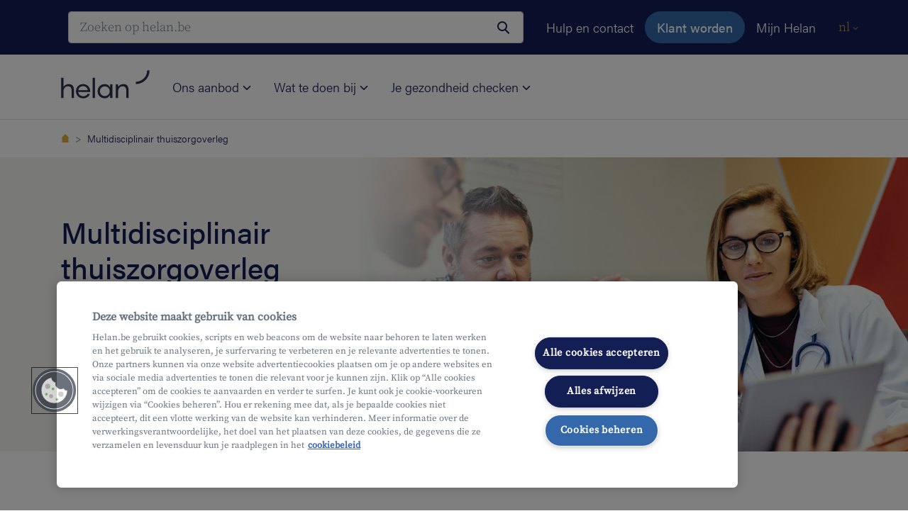

--- FILE ---
content_type: text/html;charset=UTF-8
request_url: https://www.helan.be/nl/ons-aanbod/zorg-en-ondersteuning/multidisciplinair-thuiszorgoverleg/
body_size: 85874
content:
<!DOCTYPE html>
<html class="no-js  "
      xml:lang="nl" lang="nl">


<!--begin Convert Experiences code--><script type="text/javascript" src="//cdn-4.convertexperiments.com/js/10046088-10046522.js"></script><!--end Convert Experiences code-->

<head>
<meta charset="utf-8">
<meta name="viewport" content="width=device-width, initial-scale=1, shrink-to-fit=no">

    <meta name="robots" content="index,follow" />


    <title>Multidisciplinair thuiszorgoverleg van Helan thuiszorg</title>
    <meta name="title" content="Multidisciplinair thuiszorgoverleg van Helan thuiszorg"/>
    <meta name="description" content="Constructief overleg tussen alle schakels in je thuiszorgtraject, voor een vlot verloop en een betere dienstverlening."/>
    <link rel="canonical" href="https://www.helan.be/nl/ons-aanbod/zorg-en-ondersteuning/multidisciplinair-thuiszorgoverleg/"/>
    <meta property="og:title" content="Multidisciplinair thuiszorgoverleg van Helan thuiszorg">
    <meta property="og:description" content="Constructief overleg tussen alle schakels in je thuiszorgtraject, voor een vlot verloop en een betere dienstverlening.">
    <meta property="og:image" content="">
    <meta property="og:image:alt" content="">
<meta property="og:url" content="https://www.helan.be/nl/ons-aanbod/zorg-en-ondersteuning/multidisciplinair-thuiszorgoverleg/">
<meta property="og:type" content="website">
<meta name="format-detection" content="telephone=no">
<link rel="icon" href="/favicon.ico" sizes="any">
<link rel="icon" href="/.resources/theme-tigris-default/img/svg/favicon.svg" type="image/svg+xml">
<link rel="apple-touch-icon" href="/.resources/theme-tigris-default/img/png/favicon.png">
        <link rel="alternate" href="https://www.helan.be/nl/ons-aanbod/zorg-en-ondersteuning/multidisciplinair-thuiszorgoverleg/" hreflang="nl-be"/>
        <link rel="alternate" href="https://www.helan.be/fr/offre/soins-et-soutien/concertation-multidisciplinaire/" hreflang="fr-be"/>

<link rel="preload" as="font" href="/.resources/theme-tigris-default/font/acumin-pro-2021-04-28-300.woff2" type="font/woff2" crossorigin="anonymous">
<link rel="preload" as="font" href="/.resources/theme-tigris-default/font/acumin-pro-2021-04-28-500.woff2" type="font/woff2" crossorigin="anonymous">
<link rel="preload" as="font" href="/.resources/theme-tigris-default/font/source-serif-pro-v11-300.woff2" type="font/woff2" crossorigin="anonymous">
<link rel="preload" as="font" href="/.resources/theme-tigris-default/font/source-serif-pro-v11-400.woff2" type="font/woff2" crossorigin="anonymous">

        <link rel="stylesheet" type="text/css" href="/.resources/theme-tigris-default/css/screen~2026-01-08-15-12-24-000~cache.css" media="all"/>
        <link rel="stylesheet" type="text/css" href="/.resources/theme-tigris-default/css/main~2026-01-08-15-12-24-000~cache.css" media="all"/>




    <script>(function(w,d,s,l,i){w[l]=w[l]||[];w[l].push({'gtm.start':new Date().getTime(),event:'gtm.js'});var f=d.getElementsByTagName(s)[0],j=d.createElement(s);j.async=true;j.src="https://analytics.helan.be/5fvoppwaz.js?"+i;f.parentNode.insertBefore(j,f);})(window,document,'script','dataLayer','dfqbdur=EwVKNyQiWy0oJzQ%2BNiNQEEdTWUFWCxhbEgQbER5BFAM%3D');</script>


    <script type="text/javascript" src="https://cdn.cookielaw.org/scripttemplates/otSDKStub.js"
            data-document-language="true" charset="UTF-8" data-domain-script="482e7b1a-34d0-434a-a08e-19638348bb5e"></script>
    <script type="text/javascript">
        function OptanonWrapper() {
        }
    </script>

<script type="application/ld+json">
  {"@context":"https://schema.org","@type":"Organization","name":"Helan\n","url":"https://www.helan.be","logo":"https://www.helan.be/logo\n","telephone":"022182222","sameAs":["https://www.instagram.com/helanwelzijn/","https://www.facebook.com/helanwelzijn","https://www.linkedin.com/company/helanwelzijn/","https://twitter.com/helanwelzijn"]}
</script>

        <meta name="google-site-verification" content="9SMbx2I9EH1Cqnvvc8w265nOLErl8hl1Z31kpqbCkIg" />
</head>
    <body>

    <noscript><iframe src="https://analytics.helan.be/ns.html?id=GTM-KRFCNFL" height="0" width="0" style="display:none;visibility:hidden"></iframe></noscript>
<script>
    var dataLayerparty = {};
    dataLayerparty['dataLayerparty'] = {
        facebook: true,
        hotjar: true
    };
    window.dataLayer = window.dataLayer || [];
    window.dataLayer.push(dataLayerparty);
</script><svg class="svg-sprite" aria-hidden="true" xmlns="http://www.w3.org/2000/svg">
  <defs>
    <symbol id="icon-add-person" viewBox="0 0 24 24">
      <path d="M0 0h24v24H0V0z" fill="none"></path>
      <path d="M15 12c2.21 0 4-1.79 4-4s-1.79-4-4-4-4 1.79-4 4 1.79 4 4 4zm0-6c1.1 0 2 .9 2 2s-.9 2-2 2-2-.9-2-2 .9-2 2-2zm0 8c-2.67 0-8 1.34-8 4v2h16v-2c0-2.66-5.33-4-8-4zm-6 4c.22-.72 3.31-2 6-2 2.7 0 5.8 1.29 6 2H9zm-3-3v-3h3v-2H6V7H4v3H1v2h3v3z"></path>
    </symbol>
    <symbol id="icon-address" viewBox="0 0 24 24">
      <path d="M0 0h24v24H0z" fill="none"></path>
      <path d="M12 12c-1.1 0-2-.9-2-2s.9-2 2-2 2 .9 2 2-.9 2-2 2zm6-1.8C18 6.57 15.35 4 12 4s-6 2.57-6 6.2c0 2.34 1.95 5.44 6 9.14 4.05-3.7 6-6.8 6-9.14zM12 2c4.2 0 8 3.22 8 8.2 0 3.32-2.67 7.25-8 11.8-5.33-4.55-8-8.48-8-11.8C4 5.22 7.8 2 12 2z"></path>
    </symbol>
    <symbol id="icon-arrow-down" viewBox="0 0 8 5">
      <path fill="none" d="M1 1l3 3 3-3" stroke="currentColor" stroke-linecap="round" stroke-linejoin="round"></path>
    </symbol>
    <symbol id="icon-arrow-right" viewBox="0 0 24 24">
      <path d="M2.66 12.02l17.23-.01m-9.11-8.34l8.61 8.35-8.61 8.33" stroke="currentColor" stroke-width="2" stroke-miterlimit="10"></path>
    </symbol>
    <symbol id="icon-arrow-left" viewBox="0 0 25 25" fill="none">
        <path d="M20.89 12.02l-17.23-.01m9.11-8.34l-8.61 8.35 8.61 8.33" stroke="currentColor" stroke-width="2" stroke-miterlimit="10"></path>
    </symbol>
    <symbol id="icon-calculator" fill="none" viewBox="0 0 24 24">
      <path d="M20 2H4v20h16V2z" stroke="currentColor" stroke-width="2" stroke-miterlimit="10"></path>
      <path fill="currentColor" d="M17 6H7v3h10V6zm-7.61 5.77H7.02v2.37h2.37v-2.37zm3.8 0h-2.37v2.37h2.37v-2.37zm3.8 0h-2.37v2.37h2.37v-2.37zm-7.6 3.84H7.02v2.37h2.37v-2.37zm3.8 0h-2.37v2.37h2.37v-2.37zm3.8 0h-2.37v2.37h2.37v-2.37z"></path>
    </symbol>
    <symbol id="icon-check-ok" viewBox="0 0 24 24">
      <path d="M3.73 13.51l5.66 5.65L20.26 8.27" stroke="currentColor" stroke-width="3" stroke-miterlimit="10"></path>
    </symbol>
    <symbol id="icon-checkmark" viewBox="0 0 24 24">
      <path fill="none" d="M3.73 13.51l5.66 5.65L20.26 8.27" stroke="currentColor" stroke-width="3" stroke-miterlimit="10"></path>
    </symbol>
    <symbol id="icon-chevron-rigth" viewBox="0 0 32 32">
      <path d="M12.0484 6.1005L21.9479 16L12.0484 25.8995L10.3514 24.2024L18.5538 16L10.3514 7.79756L12.0484 6.1005Z" fill="#326AAA"/>
    </symbol>
    <symbol id="icon-circle" viewBox="0 0 24 24">
      <path d="M0 0h24v24H0z" fill="none"></path>
      <path d="M12 2C6.47 2 2 6.47 2 12s4.47 10 10 10 10-4.47 10-10S17.53 2 12 2z"></path>
    </symbol>
    <symbol id="icon-close" viewBox="0 0 24 24">
      <path d="M19 5.071L4.07 20M19 20L4.07 5.071" stroke="currentColor" stroke-width="3" stroke-miterlimit="10"></path>
    </symbol>
    <symbol id="icon-crossmark" viewBox="0 0 24 24">
      <path d="M19 5.071L4.07 20M19 20L4.07 5.071" stroke="currentColor" stroke-width="3" stroke-miterlimit="10"></path>
    </symbol>
    <symbol id="icon-document" viewBox="0 0 24 24">
      <path d="M13.477 2.03596C13.8169 1.94232 14.1962 2.03171 14.4596 2.30212L19.7162 7.69672C19.8982 7.88346 20 8.13388 20 8.39461V16.7053C20 17.4274 20 18.0266 19.9619 18.5162C19.9223 19.0256 19.8371 19.499 19.6213 19.949L19.6157 19.9607C19.2698 20.6584 18.7185 21.2264 18.0413 21.5863L18.0397 21.5872C17.5913 21.8244 17.1164 21.9168 16.6138 21.9593C16.1333 22 15.5456 22 14.8452 22H9.1558C8.45451 22 7.86798 22 7.38876 21.9607C6.88863 21.9196 6.41721 21.8307 5.9715 21.602L5.96518 21.5988C5.27741 21.2396 4.72095 20.6694 4.38137 19.9725C4.16291 19.524 4.07764 19.0499 4.03807 18.5423C3.99998 18.0536 3.99999 17.4544 4 16.7324V7.30253C3.99999 6.58142 3.99998 5.98116 4.03936 5.4913C4.08028 4.98224 4.16854 4.50549 4.39432 4.05502C4.73979 3.35935 5.29349 2.78545 5.9923 2.43229C6.43718 2.20476 6.90764 2.11621 7.40758 2.07527C7.8878 2.03594 8.47643 2.03595 9.18197 2.03596L13.477 2.03596ZM12.8048 4.03596H9.22278C8.46587 4.03596 7.95967 4.03675 7.57083 4.06859C7.19372 4.09948 7.01695 4.15445 6.90209 4.21338L6.89573 4.21665C6.59803 4.36672 6.34729 4.61843 6.18506 4.94567L6.18268 4.95046C6.12027 5.07468 6.0642 5.26245 6.03292 5.65156C6.00075 6.05174 6 6.57116 6 7.34266V16.6933C6 17.4643 6.00071 17.9852 6.03202 18.3868C6.06253 18.7783 6.11745 18.9695 6.17933 19.0965C6.32982 19.4054 6.57809 19.6616 6.88748 19.8241C7.00255 19.8825 7.17961 19.9368 7.55241 19.9674C7.94005 19.9992 8.44398 20 9.1965 20H14.8035C15.5565 20 16.059 19.9992 16.445 19.9665C16.8177 19.9349 16.9911 19.8791 17.1035 19.8198C17.4052 19.6593 17.6584 19.4026 17.8206 19.0785C17.884 18.9442 17.9379 18.7478 17.968 18.3612C17.9993 17.9582 18 17.4372 18 16.6663V9.43956L15.1596 9.43956C14.9398 9.43959 14.7219 9.43962 14.5371 9.42536C14.3352 9.40978 14.0851 9.37257 13.831 9.24856C13.4368 9.05668 13.1561 8.73501 12.9934 8.40103L12.9853 8.38394C12.8683 8.13191 12.8332 7.88445 12.8184 7.68209C12.8047 7.49544 12.8047 7.27456 12.8048 7.04774L12.8048 4.03596ZM7.5219 9.32967C7.5219 8.77739 7.96962 8.32967 8.5219 8.32967H10.2741C10.8264 8.32967 11.2741 8.77739 11.2741 9.32967C11.2741 9.88196 10.8264 10.3297 10.2741 10.3297H8.5219C7.96962 10.3297 7.5219 9.88196 7.5219 9.32967ZM7.5219 12.9261C7.5219 12.3738 7.96962 11.9261 8.5219 11.9261H15.5307C16.0829 11.9261 16.5307 12.3738 16.5307 12.9261C16.5307 13.4784 16.0829 13.9261 15.5307 13.9261H8.5219C7.96962 13.9261 7.5219 13.4784 7.5219 12.9261ZM7.5219 16.5225C7.5219 15.9702 7.96962 15.5225 8.5219 15.5225H15.5307C16.0829 15.5225 16.5307 15.9702 16.5307 16.5225C16.5307 17.0748 16.0829 17.5225 15.5307 17.5225H8.5219C7.96962 17.5225 7.5219 17.0748 7.5219 16.5225Z" fill-rule="evenodd" clip-rule="evenodd" />
    </symbol>
    <symbol id="icon-email" viewBox="0 0 24 24">
      <path d="M0 0h24v24H0V0z" fill="none"></path>
      <path d="M22 6c0-1.1-.9-2-2-2H4c-1.1 0-2 .9-2 2v12c0 1.1.9 2 2 2h16c1.1 0 2-.9 2-2V6zm-2 0l-8 5-8-5h16zm0 12H4V8l8 5 8-5v10z"></path>
    </symbol>
    <symbol id="icon-facebook" viewBox="0 0 320 512">
      <path fill="currentColor" d="M279.14 288l14.22-92.66h-88.91v-60.13c0-25.35 12.42-50.06 52.24-50.06h40.42V6.26S260.43 0 225.36 0c-73.22 0-121.08 44.38-121.08 124.72v70.62H22.89V288h81.39v224h100.17V288z"></path>
    </symbol>
    <symbol id="icon-file-upload" viewBox="0 0 24 24">
      <path fill="currentColor" d="M9 16h6v-6h4l-7-7l-7 7h4zm-4 2h14v2H5z"/>
    </symbol>
    <symbol id="icon-globe" viewBox="0 0 512 512">
      <path d="M437.02,74.98C388.668,26.629,324.38,0,256.001,0S123.333,26.629,74.982,74.98S0,187.62,0,256.001 S26.63,388.668,74.981,437.02C123.332,485.371,187.621,512,256,512s132.667-26.629,181.019-74.98 C485.372,388.668,512,324.381,512,256S485.372,123.333,437.02,74.98z M415.843,96.159c13.67,13.669,25.362,28.787,34.957,44.999 h-99.512c-4.388-22.123-10.069-42.641-16.95-60.876c-6.404-16.969-13.704-31.421-21.707-43.207 C351.341,47.017,386.841,67.156,415.843,96.159z M331.998,256c0,29.053-1.967,57.247-5.725,83.511H185.729 c-3.759-26.265-5.724-54.459-5.724-83.511c0-29.562,2.035-58.238,5.924-84.894h140.145 C329.962,197.763,331.998,226.438,331.998,256z M256.001,29.949c17.111,0,35.921,22.77,50.316,60.908 c5.719,15.152,10.549,32.069,14.425,50.3H191.259c3.875-18.231,8.705-35.148,14.425-50.3 C220.079,52.719,238.889,29.949,256.001,29.949z M96.159,96.158c29.002-29.003,64.502-49.142,103.213-59.084 c-8.003,11.786-15.303,26.239-21.707,43.207c-6.882,18.235-12.564,38.753-16.951,60.876H61.201 C70.797,124.946,82.489,109.827,96.159,96.158z M29.95,256.001c0-29.576,5.655-58.281,16.43-84.894h109.321 c-3.709,26.892-5.647,55.521-5.647,84.894c0,28.868,1.869,57.023,5.454,83.511H45.827C35.414,313.288,29.95,285.065,29.95,256.001 z M96.159,415.841c-14.057-14.056-26.02-29.646-35.764-46.381h100.046c4.424,22.651,10.198,43.644,17.223,62.258 c6.405,16.969,13.704,31.421,21.707,43.207C160.661,464.983,125.161,444.844,96.159,415.841z M256.001,482.051 c-17.112,0-35.921-22.77-50.316-60.908c-5.863-15.533-10.788-32.925-14.711-51.683h130.054 c-3.923,18.757-8.848,36.149-14.711,51.683C291.922,459.282,273.112,482.051,256.001,482.051z M415.843,415.842 c-29.003,29.003-64.502,49.142-103.213,59.084c8.003-11.786,15.303-26.239,21.707-43.207 c7.025-18.615,12.799-39.607,17.223-62.258h100.047C441.862,386.196,429.899,401.785,415.843,415.842z M356.492,339.511 c3.586-26.488,5.455-54.644,5.455-83.511c-0.001-29.372-1.939-58.003-5.647-84.894h109.322 c10.775,26.613,16.43,55.318,16.43,84.894c0,29.066-5.464,57.287-15.877,83.511H356.492z"/>
    </symbol>
    <symbol id="icon-gps" viewBox="0 0 24 24">
      <path d="M0 0h24v24H0V0z" fill="none"></path>
      <path d="M12 8c-2.21 0-4 1.79-4 4s1.79 4 4 4 4-1.79 4-4-1.79-4-4-4zm8.94 3A8.994 8.994 0 0013 3.06V1h-2v2.06A8.994 8.994 0 003.06 11H1v2h2.06A8.994 8.994 0 0011 20.94V23h2v-2.06A8.994 8.994 0 0020.94 13H23v-2h-2.06zM12 19c-3.87 0-7-3.13-7-7s3.13-7 7-7 7 3.13 7 7-3.13 7-7 7z"></path>
    </symbol>
    <symbol id="icon-info" viewBox="0 0 24 24">
      <path d="M11 7h2v2h-2zm0 4h2v6h-2zm1-9C6.48 2 2 6.48 2 12s4.48 10 10 10 10-4.48 10-10S17.52 2 12 2zm0 18c-4.41 0-8-3.59-8-8s3.59-8 8-8 8 3.59 8 8-3.59 8-8 8z"></path>
    </symbol>
    <symbol id="icon-linkedin" viewBox="0 0 24 24">
      <path fill="currentColor" d="M20.447 20.452h-3.554v-5.569c0-1.328-.027-3.037-1.852-3.037-1.853 0-2.136 1.445-2.136 2.939v5.667H9.351V9h3.414v1.561h.046c.477-.9 1.637-1.85 3.37-1.85 3.601 0 4.267 2.37 4.267 5.455v6.286zM5.337 7.433c-1.144 0-2.063-.926-2.063-2.065 0-1.138.92-2.063 2.063-2.063 1.14 0 2.064.925 2.064 2.063 0 1.139-.925 2.065-2.064 2.065zm1.782 13.019H3.555V9h3.564v11.452zM22.225 0H1.771C.792 0 0 .774 0 1.729v20.542C0 23.227.792 24 1.771 24h20.451C23.2 24 24 23.227 24 22.271V1.729C24 .774 23.2 0 22.222 0h.003z"></path>
    </symbol>
    <symbol id="icon-mailto" viewBox="0 0 24 24">
      <path d="M22 6c0-1.1-.9-2-2-2H4c-1.1 0-2 .9-2 2v12c0 1.1.9 2 2 2h16c1.1 0 2-.9 2-2V6zm-2 0l-8 5-8-5h16zm0 12H4V8l8 5 8-5v10z"></path>
    </symbol>
    <symbol id="icon-orbi" viewBox="0 0 94 94">
      <path d="M9.27265e-07 77.7588L0.729197 77.7588C43.2214 77.6925 77.6925 43.2877 77.7588 0.729194L77.7588 -2.24618e-06L94 -2.71534e-06L94 0.729193C93.9337 52.237 52.237 93.9337 0.729197 94L1.12094e-06 94L9.27265e-07 77.7588Z"></path>
    </symbol>
    <symbol id="icon-phone" viewBox="0 0 24 24">
      <path d="M0 0h24v24H0V0z" fill="none"></path>
      <path d="M6.54 5c.06.89.21 1.76.45 2.59l-1.2 1.2c-.41-1.2-.67-2.47-.76-3.79h1.51m9.86 12.02c.85.24 1.72.39 2.6.45v1.49c-1.32-.09-2.59-.35-3.8-.75l1.2-1.19M7.5 3H4c-.55 0-1 .45-1 1 0 9.39 7.61 17 17 17 .55 0 1-.45 1-1v-3.49c0-.55-.45-1-1-1-1.24 0-2.45-.2-3.57-.57a.84.84 0 00-.31-.05c-.26 0-.51.1-.71.29l-2.2 2.2a15.149 15.149 0 01-6.59-6.59l2.2-2.2c.28-.28.36-.67.25-1.02A11.36 11.36 0 018.5 4c0-.55-.45-1-1-1z"></path>
    </symbol>
    <symbol id="icon-play" viewBox="0 0 60 68">
      <path d="M56 30.536c2.667 1.54 2.667 5.389 0 6.928L8 65.177c-2.667 1.54-6-.385-6-3.464V6.287c0-3.079 3.333-5.004 6-3.464l48 27.713z" fill="#fff"></path>
    </symbol>
    <symbol id="icon-plus" viewBox="0 0 24 24">
      <path d="M12 7v10m5-5H7" stroke="currentColor" stroke-width="2" stroke-miterlimit="10"></path>
    </symbol>
    <symbol id="icon-quote" viewBox="0 0 24 21">
      <path fill="currentColor" d="M18.97 0h4.956L18.9 10.459h5.025v10.22h-10.22v-10.22L18.97 0zM5.23 0h4.99L5.16 10.459h5.059v10.22H0v-10.22L5.23 0z"></path>
    </symbol>
    <symbol id="icon-radio-checked" viewBox="0 0 32 32">
      <path d="M16,0A16,16,0,1,0,32,16,16,16,0,0,0,16,0Zm0,28A12,12,0,1,1,28,16,12,12,0,0,1,16,28Z"></path>
      <circle cx="16" cy="16" r="7.5"/>
    </symbol>
    <symbol id="icon-radio-unchecked" viewBox="0 0 32 32">
      <path d="M16,0A16,16,0,1,0,32,16,16,16,0,0,0,16,0Zm0,28A12,12,0,1,1,28,16,12,12,0,0,1,16,28Z"></path>
    </symbol>
    <symbol id="icon-search" viewBox="0 0 24 24">
      <circle cx="10" cy="10" r="6" stroke="currentColor" stroke-width="2"></circle>
      <path stroke="currentColor" stroke-width="2" d="M13.707 14.293l6 6"></path>
    </symbol>
    <symbol id="icon-twitter" viewBox="0 0 25 21">
      <path fill="currentColor" d="M24.6 2.908c-.9.461-1.8.615-2.85.769 1.05-.615 1.8-1.538 2.1-2.77-.9.616-1.95.924-3.15 1.232C19.8 1.215 18.45.6 17.1.6c-3.15 0-5.55 3.077-4.8 6.154C8.25 6.6 4.65 4.6 2.1 1.524.75 3.83 1.5 6.753 3.6 8.291c-.75 0-1.5-.307-2.25-.615 0 2.308 1.65 4.462 3.9 5.077-.75.154-1.5.308-2.25.154.6 2 2.4 3.538 4.65 3.538-1.8 1.385-4.5 2.154-7.05 1.846C2.85 19.677 5.4 20.6 8.1 20.6c9.15 0 14.25-7.846 13.95-15.077a7.023 7.023 0 002.55-2.615z"></path>
    </symbol>
    <symbol id="icon-warning" viewBox="0 0 24 24">
      <path fill="currentColor" d="M1 21L12 3l11 18H1zM12.99 9H11v6h1.99V9zM12 18a1 1 0 100-2 1 1 0 000 2z"></path>
    </symbol>
    <symbol id="icon-youtube" xmlns="http://www.w3.org/2000/svg" viewBox="0 0 68 48">
      <path d="M33.9789 0C33.9789 0 12.7261 1.85658e-05 7.39197 1.38901C4.53588 2.18872 2.1841 4.5455 1.38608 7.44974C3.02536e-05 12.7952 0 23.8652 0 23.8652C0 23.8652 3.02536e-05 34.9772 1.38608 40.2386C2.1841 43.1428 4.49388 45.4575 7.39197 46.2572C12.7681 47.6883 33.9789 47.6883 33.9789 47.6883C33.9789 47.6883 55.2738 47.6883 60.6079 46.2993C63.506 45.4996 65.8157 43.227 66.5718 40.2807C67.9998 34.9773 67.9999 23.9073 67.9999 23.9073C67.9999 23.9073 68.0418 12.7952 66.5718 7.44974C65.8157 4.5455 63.506 2.23087 60.6079 1.47323C55.2738 6.66355e-05 33.9789 0 33.9789 0ZM27.2166 13.6374L44.8995 23.8652L27.2166 34.0509V13.6374Z" fill="#FF0000"/>
      <path d="M45.039 23.866L27.3766 13.2468V34.4416L45.039 23.866Z" fill="white"/>
    </symbol>
  </defs>
</svg>


<div class="alert alert-browser-compatibility px-0 alert-dismissible fade show bg-green text-white d-none" role="alert">
  <div class="container">
    <div class="d-md-flex d-flex-colum align-items-center">
      <div class="d-flex">
          <svg fill="currentColor" class="icon text-white icon-size-5"><use xlink:href="#icon-info"/></svg>
      </div>
      <div class="ml-md-2"><p>Je browser is niet ondersteund door onze website, gelieve een upgrade te doen van de huidige versie van je browser.</p>
</div>
    </div>
    <button class="close" data-dismiss="alert" aria-label="Sluiten
" onclick="document.cookie = 'dismiss-compatibility=true'">
      <svg class="icon icon-size-3"><use xlink:href="#icon-close"/></svg>
    </button>
  </div>
</div>

<script>
    function helanHasDismissedCompatibility() {
        return document.cookie.split(';').some(function(item) {
            return item.trim().indexOf('dismiss-compatibility=') !== -1;
        });
    }

    function helanIsLegacyBrowser() {
        var isLegacyBrowser = false;
        var browserRegexList = 'mozilla\\/(5|4)\\.0 \\(compatible\\; msie .+; windows (98|nt).*\\).*\nmozilla\\/(5|4)\\.0 \\(windows nt .+\\; wow64; trident.+\\).*\nmozilla\\/(5|4)\\.0 \\(windows .+\\).+edge\\/.+\nmozilla\\/5.0.+ applewebkit\\/.+ \\(khtml, like gecko\\) version\\/((1(0|1|2))|([1-9]))\\..+ mobile.+'.split('\n');
        if (browserRegexList.length) {
            var UA = navigator.userAgent.toLowerCase();
            var browserMatches = function helanBrowserMatches(rule) {
                return new RegExp(rule.trim()).test(UA);
            };
            isLegacyBrowser = browserRegexList.some(browserMatches);
        }
        return isLegacyBrowser;
    }

    if (!helanHasDismissedCompatibility() && helanIsLegacyBrowser()) {
        document.querySelector('.alert-browser-compatibility').classList.remove('d-none');
    }
</script>



<div class="root">
    <header>
    <a href="#main" class="btn btn-skip">Ga naar de hoofdinhoud
</a>
    <nav class="navbar navbar-dark navbar-expand bg-primary navbar-meta" aria-label="Belangrijke acties
">
        <div class="container">

<div class="collapse navbar-collapse justify-content-end">
    <ul class="navbar-nav align-items-center">
            <li class="nav-item d-none d-md-block d-lg-block d-xl-block">
                <a class="nav-link" target="_self"
                   href="/nl/contacteer-ons/zorgdiensten/">Hulp en contact</a>
            </li>
    <li class="nav-item">
        <a class="btn btn-secondary" target="_self"
           href="/nl/klant-worden/">Klant worden</a>
    </li>
            <li class="nav-item">
                <a href="https://mijn.helan.be/nl/internal/dashboard.html" class="nav-link">Mijn Helan</a>
            </li>
            <li class="nav-item nav-language d-flex">
                <div class="dropdown">
                    <a class="dropdown-toggle js-quit-flow-ok" href="/nl/ons-aanbod/zorg-en-ondersteuning/multidisciplinair-thuiszorgoverleg/" id="dropdownMenuLink" data-toggle="dropdown" aria-haspopup="true" aria-expanded="false" aria-label="Toggle Navigation
">nl
                        <svg class="icon icon-size-1" aria-hidden="true" focusable="false"><use xlink:href="#icon-arrow-down"></use></svg>
                    </a>
                    <div class="dropdown-menu" aria-labelledby="dropdownMenuLink">
                                <a class="dropdown-item" href="/fr/offre/soins-et-soutien/concertation-multidisciplinaire/">fr</a>
                    </div>
                </div>
            </li>
    </ul>
</div>
        </div>
    </nav>


<nav class="navbar navbar-light navbar-main navbar-expand-md py-md-0" aria-label="Navigatiemenu
">
    <div class="container align-content-start align-items-md-end h-mobile-100">
        <a class="navbar-brand" href="/nl/" target="_self">
             <img src="/dam/jcr:3306cb51-1c2c-4f96-84db-3bde5219aee1/helan-blue.svg" alt="Helan"  loading="eager"/>
        </a>

            <div class="search-close">
                    <form class="container-search-mobile js-elasticsearch"
                          action="/nl/zoekresultaten/"
                          role="search"
                          data-elasticsearch-search-key="search-qt6gso29ppr6u4k7sce9ddjg"
                          data-elasticsearch-endpoint-base="https://enterprise-search-deployment-cd7766.ent.europe-west1.gcp.cloud.es.io"
                          data-elasticsearch-engine-name="website-nl-prod"
                          data-elasticsearch-documents-fields="title,page_title,title">
                        <div role="combobox" data-toggle="dropdown" aria-expanded="false" aria-owns="dropdownSearchSuggestions-b2dfc747-3584-40a9-b23a-fd3cc24edfda" aria-haspopup="listbox">
                            <label for="nav-search-b2dfc747-3584-40a9-b23a-fd3cc24edfda" class="sr-only">Je zoekopdracht
</label>
                            <input class="form-control input-search-mobile rounded-size-lg"
                                   id="nav-search-b2dfc747-3584-40a9-b23a-fd3cc24edfda"
                                   type="search"
                                   autocomplete="off"
                                   placeholder=""
                                   name="q"
                                   aria-autocomplete="list"
                                   aria-controls="dropdownSearchSuggestions-b2dfc747-3584-40a9-b23a-fd3cc24edfda"
                            />
                            <input type="hidden" value="header" name="locationOfSearch" />
                            <input type="hidden" value="false" name="isComingFromSearchResultsPage" />
                            <button type="submit" class="btn btn-search" aria-label="Zoeken
">
                                <svg fill="none" class="icon icon-size-4">
                                    <use xlink:href="#icon-search"/>
                                </svg>
                            </button>
                        </div>
                        <div id="dropdownSearchSuggestions-b2dfc747-3584-40a9-b23a-fd3cc24edfda" class="dropdown-menu dropdown-search-results shadow rounded" role="listbox"></div>
                    </form>
                <button
                        class="btn-search-box"
                        type="button"
                        aria-label="Zoeken
">
                    <span class="d-block d-lg-none"></span>
                </button>
                <button
                        class="navbar-toggler js-toggle btn-hamburger"
                        type="button"
                        data-toggle="collapse"
                        data-target="#navbar-site"
                        aria-controls="navbar-site"
                        aria-expanded="false"
                        aria-label="Navigatiemenu
">
                    <span class="navbar-toggler-icon d-block d-lg-none"></span>
                </button>
            </div>
                <nav class="collapse navbar-collapse" id="navbar-site">
        <ul class="navbar-nav mt-0 mr-auto">
            <li class="nav-item dropdown">
                <a class="nav-link nav-link-main dropdown-toggle js-quit-flow-ok"
                   href="#" id="main-nav-column-one"
                   data-toggle="dropdown"
                   aria-haspopup="true"
                   aria-expanded="false">
                    Ons aanbod
                    <svg viewBox="0 0 8 5" fill="none" xmlns="http://www.w3.org/2000/svg" class="d-none d-md-inline icon undefined icon-size-2" aria-hidden="true">
                        <path d="M1 1l3 3 3-3" stroke="currentColor" stroke-linecap="round" stroke-linejoin="round"/>
                    </svg>
                </a>
                <div class="navbar-dropdown-menu dropdown-menu pb-2 pt-0 px-2 py-md-5 px-md-5"
                     aria-labelledby="main-nav-column-one">
            <div class="container px-1 pb-1 pt-0 pt-lg-1">
                <div class="row w-100">
                    <button class="d-flex d-md-none d-lg-none d-xl-none btn back-button"></button>
                        <div class="col col-12 col-md-6 col-lg-4">
        <h4 id="onafhankelijk-ziekenfonds" class="h6 mb-0 mb-md-3 text-primary">
            <a href="/nl/ziekenfonds/" class="text-primary" target="_self">
                Onafhankelijk Ziekenfonds
            </a>
        </h4>
            <nav class="navbar-secondary pb-3 pb-lg-4">
                <ul class="nav navbar-nav nav-serif flex-column">
                        <li class="nav-item">



                            <a class="nav-link" href="/nl/ons-aanbod/ziekenfonds/voordelen-en-terugbetalingen/"
                               target="_self">Voordelen en terugbetalingen
                            </a>
                        </li>
                        <li class="nav-item">



                            <a class="nav-link" href="/nl/arbeidsongeschiktheid/"
                               target="_self">Uitkeringen
                            </a>
                        </li>
                        <li class="nav-item">



                            <a class="nav-link" href="/nl/ons-aanbod/ziekenfonds/helan-zorgkas/"
                               target="_self">Zorgkas
                            </a>
                        </li>
                        <li class="nav-item">



                            <a class="nav-link" href="/nl/ons-aanbod/ziekenfonds/dienst-maatschappelijk-werk/"
                               target="_self">Dienst Maatschappelijk Werk (sociale dienst)
                            </a>
                        </li>
                </ul>
            </nav>
        <h4 id="extra-verzekeringen" class="h6 mb-0 mb-md-3 text-primary">
            <a href="/nl/ons-aanbod/verzekeringen/" class="text-primary" target="_self">
                Extra verzekeringen
            </a>
        </h4>
            <nav class="navbar-secondary pb-3 pb-lg-4">
                <ul class="nav navbar-nav nav-serif flex-column">
                        <li class="nav-item">



                            <a class="nav-link" href="/nl/hospitalisatieverzekering/"
                               target="_self">Hospitalisatieverzekering Hospitalia
                            </a>
                        </li>
                        <li class="nav-item">



                            <a class="nav-link" href="/nl/tandverzekering-dentalia-up/"
                               target="_self">Tandverzekering Dentalia Up
                            </a>
                        </li>
                        <li class="nav-item">



                            <a class="nav-link" href="/nl/hospitalisatieverzekering/hospitalia-continuiteit-wachtpolis/"
                               target="_self">Wachtpolis Hospitalia Continuiteit
                            </a>
                        </li>
                </ul>
            </nav>
                        </div>
                        <div class="col col-12 col-md-6 col-lg-4">
        <h4 id="huishoudhulp" class="h6 mb-0 mb-md-3 text-primary">
            <a href="/nl/ons-aanbod/huishoudhulp/" class="text-primary" target="_self">
                Huishoudhulp
            </a>
        </h4>
            <nav class="navbar-secondary pb-3 pb-lg-4">
                <ul class="nav navbar-nav nav-serif flex-column">
                        <li class="nav-item">



                            <a class="nav-link" href="/nl/ons-aanbod/huishoudhulp/poetshulp/"
                               target="_self">Poetshulp met dienstencheques
                            </a>
                        </li>
                        <li class="nav-item">



                            <a class="nav-link" href="/nl/ons-aanbod/huishoudhulp/strijkhulp-in-je-buurt/"
                               target="_self">Strijkhulp
                            </a>
                        </li>
                        <li class="nav-item">



                            <a class="nav-link" href="/nl/ons-aanbod/huishoudhulp/poetshulp/praktische-afspraken/"
                               target="_self">Praktische vragen
                            </a>
                        </li>
                        <li class="nav-item">



                            <a class="nav-link" href="/nl/ons-aanbod/huishoudhulp/werken-als-huishoudhulp/"
                               target="_self">Werken als huishoudhulp
                            </a>
                        </li>
                </ul>
            </nav>
        <h4 id="kinderopvang" class="h6 mb-0 mb-md-3 text-primary">
            <a href="/nl/ons-aanbod/kinderopvang/" class="text-primary" target="_self">
                Kinderopvang
            </a>
        </h4>
            <nav class="navbar-secondary pb-3 pb-lg-4">
                <ul class="nav navbar-nav nav-serif flex-column">
                        <li class="nav-item">



                            <a class="nav-link" href="/nl/ons-aanbod/kinderopvang/kinderdagverblijven/"
                               target="_self">Kinderdagverblijven
                            </a>
                        </li>
                        <li class="nav-item">



                            <a class="nav-link" href="/nl/ons-aanbod/kinderopvang/onthaalouders/"
                               target="_self">Onthaalouders
                            </a>
                        </li>
                        <li class="nav-item">



                            <a class="nav-link" href="/nl/ons-aanbod/kinderopvang/buitenschoolse-opvang/"
                               target="_self">Buitenschoolse opvang
                            </a>
                        </li>
                        <li class="nav-item">



                            <a class="nav-link" href="/nl/ons-aanbod/ziekenfonds/voordelen-en-terugbetalingen/thuisoppas-ziek-kind/"
                               target="_self">Oppas ziek kind
                            </a>
                        </li>
                </ul>
            </nav>
                        </div>
                        <div class="col col-12 col-md-6 col-lg-4">
        <h4 id="zorg-en-ondersteuning" class="h6 mb-0 mb-md-3 text-primary">
            <a href="/nl/ons-aanbod/zorg-en-ondersteuning/" class="text-primary" target="_self">
                Zorg en ondersteuning
            </a>
        </h4>
            <nav class="navbar-secondary pb-3 pb-lg-4">
                <ul class="nav navbar-nav nav-serif flex-column">
                        <li class="nav-item">



                            <a class="nav-link" href="/nl/ons-aanbod/kraamzorg/"
                               target="_self">Kraamzorg
                            </a>
                        </li>
                        <li class="nav-item">



                            <a class="nav-link" href="/nl/ons-aanbod/zorg-en-ondersteuning/thuiszorg/"
                               target="_self">Thuiszorg
                            </a>
                        </li>
                        <li class="nav-item">



                            <a class="nav-link" href="/nl/ons-aanbod/zorg-en-ondersteuning/thuisverpleging/"
                               target="_self">Thuisverpleging
                            </a>
                        </li>
                        <li class="nav-item">



                            <a class="nav-link" href="/nl/ons-aanbod/zorg-en-ondersteuning/niet-dringend-medisch-vervoer/"
                               target="_self">Ziekenvervoer
                            </a>
                        </li>
                        <li class="nav-item">



                            <a class="nav-link" href="/nl/ons-aanbod/zorg-en-ondersteuning/financiele-steun/"
                               target="_self">Financiële steun
                            </a>
                        </li>
                        <li class="nav-item">



                            <a class="nav-link" href="/nl/ons-aanbod/zorg-en-ondersteuning/zorgadvies-op-maat/"
                               target="_self">Zorgadvies op maat
                            </a>
                        </li>
                </ul>
            </nav>
        <h4 id="zorgwinkel" class="h6 mb-0 mb-md-3 text-primary">
            <a href="/nl/ons-aanbod/zorgwinkel/" class="text-primary" target="_self">
                Zorgwinkel
            </a>
        </h4>
            <nav class="navbar-secondary pb-3 pb-lg-4">
                <ul class="nav navbar-nav nav-serif flex-column">
                        <li class="nav-item">



                            <a class="nav-link" href="https://www.helanzorgwinkel.be?utm_source=helan.be&utm_medium=referral&utm_content=main-navigation"
                               target="_self">Online winkel
                            </a>
                        </li>
                        <li class="nav-item">



                            <a class="nav-link" href="https://www.helanzorgwinkel.be/uitleendienst?utm_source=helan.be&utm_medium=referral&utm_content=main-navigation"
                               target="_self">Uitleendienst
                            </a>
                        </li>
                </ul>
            </nav>
        <h4 id="heyo-vakantiekampen" class="h6 mb-0 mb-md-3 text-primary">
            <a href="https://www.heyo.be?utm_source=helan.be&utm_medium=referral&utm_content=main-navigation" class="text-primary" target="_self">
                Heyo Vakantiekampen 
            </a>
        </h4>
                        </div>
                </div>
            </div>
                </div>
            </li>
            <li class="nav-item dropdown">
                <a class="nav-link nav-link-main dropdown-toggle js-quit-flow-ok"
                   href="#" id="main-nav-column-two"
                   data-toggle="dropdown"
                   aria-haspopup="true"
                   aria-expanded="false">
                    Wat te doen bij
                    <svg viewBox="0 0 8 5" fill="none" xmlns="http://www.w3.org/2000/svg" class="d-none d-md-inline icon undefined icon-size-2" aria-hidden="true">
                        <path d="M1 1l3 3 3-3" stroke="currentColor" stroke-linecap="round" stroke-linejoin="round"/>
                    </svg>
                </a>
                <div class="navbar-dropdown-menu dropdown-menu pb-2 pt-0 px-2 py-md-5 px-md-5"
                     aria-labelledby="main-nav-column-two">
            <div class="container px-1 pb-1 pt-0 pt-lg-1">
                <div class="row w-100">
                    <button class="d-flex d-md-none d-lg-none d-xl-none btn back-button"></button>
                        <div class="col col-12 col-md-6 col-lg-4">
        <h4 id="ziekte-beperking-en-ongeval" class="h6 mb-0 mb-md-3 text-primary">
            <a href="/nl/wat-te-doen-bij/ongeval-en-ziekte/" class="text-primary" target="_self">
                Ziekte, beperking en ongeval
            </a>
        </h4>
            <nav class="navbar-secondary pb-3 pb-lg-4">
                <ul class="nav navbar-nav nav-serif flex-column">
                        <li class="nav-item">



                            <a class="nav-link" href="/nl/wat-te-doen-bij/ziekenhuisopname/"
                               target="_self">Ziekenhuisopname
                            </a>
                        </li>
                        <li class="nav-item">



                            <a class="nav-link" href="/nl/arbeidsongeschiktheid/"
                               target="_self">Arbeidsongeschikt en uitkeringen
                            </a>
                        </li>
                        <li class="nav-item">



                            <a class="nav-link" href="/nl/zorg-nodig/langdurige-ziekte/"
                               target="_self">Chronische ziekte
                            </a>
                        </li>
                        <li class="nav-item">



                            <a class="nav-link" href="/nl/zorg-nodig/stoornis-of-beperking/"
                               target="_self">Beperking
                            </a>
                        </li>
                        <li class="nav-item">



                            <a class="nav-link" href="/nl/wat-te-doen-bij/ongeval-en-ziekte/ongeval/"
                               target="_self">Ongeval
                            </a>
                        </li>
                        <li class="nav-item">



                            <a class="nav-link" href="/nl/wat-te-doen-bij/ongeval-en-ziekte/je-kind-is-ziek/"
                               target="_self">Je kind is ziek
                            </a>
                        </li>
                        <li class="nav-item">



                            <a class="nav-link" href="/nl/zorg-nodig/mantelzorger/"
                               target="_self">Mantelzorg
                            </a>
                        </li>
                </ul>
            </nav>
                        </div>
                        <div class="col col-12 col-md-6 col-lg-4">
        <h4 id="levensmomenten" class="h6 mb-0 mb-md-3 text-primary">
            <a href="/nl/wat-te-doen-bij/gezinswijziging/" class="text-primary" target="_self">
                Levensmomenten
            </a>
        </h4>
            <nav class="navbar-secondary pb-3 pb-lg-4">
                <ul class="nav navbar-nav nav-serif flex-column">
                        <li class="nav-item">



                            <a class="nav-link" href="/nl/zwangerschap-en-geboorte/"
                               target="_self">Zwangerschap en geboorte
                            </a>
                        </li>
                        <li class="nav-item">



                            <a class="nav-link" href="/nl/zwangerschap-en-geboorte/adoptieverlof/"
                               target="_self">Adoptie
                            </a>
                        </li>
                        <li class="nav-item">



                            <a class="nav-link" href="/nl/zwangerschap-en-geboorte/pleegzorg/"
                               target="_self">Pleegzorg
                            </a>
                        </li>
                        <li class="nav-item">



                            <a class="nav-link" href="/nl/wat-te-doen-bij/gezinswijziging/"
                               target="_self">Samenwonen, trouwen en scheiden
                            </a>
                        </li>
                        <li class="nav-item">



                            <a class="nav-link" href="/nl/wat-te-doen-bij/wonen-werken-en-studeren/"
                               target="_self">Afstuderen, werk en pensioen
                            </a>
                        </li>
                        <li class="nav-item">



                            <a class="nav-link" href="/nl/zelfstandigen/"
                               target="_self">Werken als zelfstandige
                            </a>
                        </li>
                        <li class="nav-item">



                            <a class="nav-link" href="/nl/zorg-nodig/ouder-worden/"
                               target="_self">Ouder worden
                            </a>
                        </li>
                        <li class="nav-item">



                            <a class="nav-link" href="/nl/wat-te-doen-bij/levenseinde/"
                               target="_self">Waardig levenseinde en overlijden
                            </a>
                        </li>
                </ul>
            </nav>
                        </div>
                        <div class="col col-12 col-md-6 col-lg-4">
        <h4 id="dossier-regelen" class="h6 mb-0 mb-md-3 text-primary">
            <a href="/nl/wat-te-doen-bij/praktische-vragen/" class="text-primary" target="_self">
                Dossier regelen
            </a>
        </h4>
            <nav class="navbar-secondary pb-3 pb-lg-4">
                <ul class="nav navbar-nav nav-serif flex-column">
                        <li class="nav-item">



                            <a class="nav-link" href="/nl/wat-te-doen-bij/praktische-vragen/terugbetalingen/"
                               target="_self">Terugbetalingen
                            </a>
                        </li>
                        <li class="nav-item">



                            <a class="nav-link" href="/nl/orthodontie-en-tandzorg/"
                               target="_self">Orthodontie en tandzorg
                            </a>
                        </li>
                        <li class="nav-item">



                            <a class="nav-link" href="/nl/wat-te-doen-bij/praktische-vragen/factuur/"
                               target="_self">Factuur betalen aan Helan
                            </a>
                        </li>
                        <li class="nav-item">



                            <a class="nav-link" href="/nl/wat-te-doen-bij/praktische-vragen/documenten-bezorgen/"
                               target="_self">Documenten bezorgen
                            </a>
                        </li>
                        <li class="nav-item">



                            <a class="nav-link" href="https://mijn.helan.be/nl/internal/settings/payments.html"
                               target="_self">Gegevens wijzigen
                            </a>
                        </li>
                        <li class="nav-item">



                            <a class="nav-link" href="/nl/over-ons/phishing/"
                               target="_self">Phishing voorkomen
                            </a>
                        </li>
                        <li class="nav-item">



                            <a class="nav-link" href="/nl/veilig-op-reis-gaan/"
                               target="_self">Veilig op reis
                            </a>
                        </li>
                </ul>
            </nav>
                        </div>
                </div>
            </div>
                </div>
            </li>
            <li class="nav-item dropdown">
                <a class="nav-link nav-link-main dropdown-toggle js-quit-flow-ok"
                   href="#" id="main-nav-column-three"
                   data-toggle="dropdown"
                   aria-haspopup="true"
                   aria-expanded="false">
                    Je gezondheid checken
                    <svg viewBox="0 0 8 5" fill="none" xmlns="http://www.w3.org/2000/svg" class="d-none d-md-inline icon undefined icon-size-2" aria-hidden="true">
                        <path d="M1 1l3 3 3-3" stroke="currentColor" stroke-linecap="round" stroke-linejoin="round"/>
                    </svg>
                </a>
                <div class="navbar-dropdown-menu dropdown-menu pb-2 pt-0 px-2 py-md-5 px-md-5"
                     aria-labelledby="main-nav-column-three">
            <div class="container px-1 pb-1 pt-0 pt-lg-1">
                <div class="row w-100">
                    <button class="d-flex d-md-none d-lg-none d-xl-none btn back-button"></button>
                        <div class="col col-12 col-md-6 col-lg-4">
        <h4 id="online-magazine" class="h6 mb-0 mb-md-3 text-primary">
            <a href="/nl/magazine/" class="text-primary" target="_self">
                Online magazine
            </a>
        </h4>
            <nav class="navbar-secondary pb-3 pb-lg-4">
                <ul class="nav navbar-nav nav-serif flex-column">
                        <li class="nav-item">



                            <a class="nav-link" href="https://www.helan.be/nl/magazine/nieuws/"
                               target="_self">Nieuws
                            </a>
                        </li>
                        <li class="nav-item">



                            <a class="nav-link" href="/nl/magazine/ebooks/"
                               target="_self">E-books 
                            </a>
                        </li>
                        <li class="nav-item">



                            <a class="nav-link" href="/nl/magazine/webinars/"
                               target="_self">Webinars
                            </a>
                        </li>
                        <li class="nav-item">



                            <a class="nav-link" href="/nl/magazine/masterclass/"
                               target="_self">Masterclasses
                            </a>
                        </li>
                </ul>
            </nav>
                        </div>
                        <div class="col col-12 col-md-6 col-lg-4">
        <h4 id="test-je-gezondheid" class="h6 mb-0 mb-md-3 text-primary">
            <a href="https://www.helan.be/nl/magazine/welwijzer/" class="text-primary" target="_self">
                Test je gezondheid
            </a>
        </h4>
            <nav class="navbar-secondary pb-3 pb-lg-4">
                <ul class="nav navbar-nav nav-serif flex-column">
                        <li class="nav-item">



                            <a class="nav-link" href="/nl/magazine/slaapadvies/"
                               target="_self">Slaap
                            </a>
                        </li>
                        <li class="nav-item">



                            <a class="nav-link" href="https://www.helan.be/nl/magazine/mijn-gezondheid/fit-in-je-hoofd/"
                               target="_self">Mentaal welzijn
                            </a>
                        </li>
                        <li class="nav-item">



                            <a class="nav-link" href="https://www.helan.be/nl/magazine/mijn-gezondheid/voeding/"
                               target="_self">Voeding
                            </a>
                        </li>
                        <li class="nav-item">



                            <a class="nav-link" href="https://www.helan.be/nl/magazine/mijn-gezondheid/bewegen/"
                               target="_self">Bewegen
                            </a>
                        </li>
                        <li class="nav-item">



                            <a class="nav-link" href="/nl/menopauze/"
                               target="_self">Menopauze
                            </a>
                        </li>
                </ul>
            </nav>
                        </div>
                </div>
            </div>
                </div>
            </li>
        </ul>
                        <ul class="navbar-nav mt-0 mr-auto d-md-none d-lg-none d-xl-none">
                            <li class="nav-item">
                                <a class="nav-link" href="/nl/contacteer-ons/">Contacteer ons</a>
                            </li>

                        </ul>

                        <form class="navbar-search d-none d-md-block my-3 my-md-0 js-elasticsearch"
                              action="/nl/zoekresultaten/"
                              role="search"
                              data-elasticsearch-search-key="search-qt6gso29ppr6u4k7sce9ddjg"
                              data-elasticsearch-endpoint-base="https://enterprise-search-deployment-cd7766.ent.europe-west1.gcp.cloud.es.io"
                              data-elasticsearch-engine-name="website-nl-prod"
                              data-elasticsearch-documents-fields="title,page_title,title">
                            <div role="combobox" data-toggle="dropdown" aria-expanded="false" aria-owns="dropdownSearchSuggestions-b2dfc747-3584-40a9-b23a-fd3cc24edfda" aria-haspopup="listbox">
                                <label for="nav-search-b2dfc747-3584-40a9-b23a-fd3cc24edfda" class="sr-only">Je zoekopdracht
</label>
                                <input class="form-control rounded-size-lg"
                                       id="nav-search-b2dfc747-3584-40a9-b23a-fd3cc24edfda"
                                       type="search"
                                       autocomplete="off"
                                       placeholder=""
                                       name="q"
                                       aria-autocomplete="list"
                                       aria-controls="dropdownSearchSuggestions-b2dfc747-3584-40a9-b23a-fd3cc24edfda"
                                />
                                <input type="hidden" value="header" name="locationOfSearch" />
                                <input type="hidden" value="false" name="isComingFromSearchResultsPage" />
                                <button type="submit" class="btn btn-search" aria-label="Zoeken
">
                                    <svg fill="none" class="icon icon-size-4">
                                        <use xlink:href="#icon-search"/>
                                    </svg>
                                </button>
                            </div>
                            <div id="dropdownSearchSuggestions-b2dfc747-3584-40a9-b23a-fd3cc24edfda" class="dropdown-menu dropdown-search-results shadow rounded" role="listbox"></div>
                        </form>
                    <ul class="navbar-nav group-btn-user align-items-center d-block d-md-none d-lg-none d-xl-none">
                    </ul>
                </nav>
    </div>
</nav>
  <div class="breadcrumb-container border-top">
    <div class="container">
      <script type="application/ld+json">{"itemListElement":[{"item":{"name":"Zorg en ondersteuning","@id":"\/nl\/ons-aanbod\/zorg-en-ondersteuning\/"},"@type":"ListItem","position":1},{"item":{"name":"Multidisciplinair thuiszorgoverleg","@id":"\/nl\/ons-aanbod\/zorg-en-ondersteuning\/multidisciplinair-thuiszorgoverleg\/"},"@type":"ListItem","position":2}],"@type":"BreadcrumbList","@context":"https:\/\/schema.org","url":"https:\/\/www.helan.be\/nl\/ons-aanbod\/zorg-en-ondersteuning\/multidisciplinair-thuiszorgoverleg\/"}</script>
      <nav class="d-md-none" aria-label="Broodkruimel
">
        <ol class="breadcrumb">
          <li class="breadcrumb-item">
            &lt; <a href="/nl/ons-aanbod/zorg-en-ondersteuning/">Vorige
</a>
          </li>
        </ol>
      </nav>
      <nav class="d-none d-md-block" aria-label="Broodkruimel
">
        <ol class="breadcrumb">
                  <li class="breadcrumb-item">
                    <a href="/nl/ons-aanbod/zorg-en-ondersteuning/" aria-label="">
                      <img class="icon undefined icon-size-2" alt="icon"
                           src="/.resources/theme-tigris-default/img/svg/icons/home.svg">
                    </a>
                  </li>
                  <li class="breadcrumb-item active" aria-current="page">Multidisciplinair thuiszorgoverleg</li>
        </ol>
      </nav>
    </div>
  </div>
    </header>
    <main id="main">

<div class="section section-hero-landing  bg-beige   "
     style='background-image: url("/dam/jcr:6c26d560-2e69-4e66-9992-09fbe80c23c1/hero-multidisciplinair-team.jpg"); background-size: cover; background-position: center center;'>
    <div class="container">
        <div class="row">
            <div class="col-md-6">
     <h1 id="multidisciplinair-thuiszorgoverleg" >Multidisciplinair thuiszorgoverleg </h1>
         <div class="lead rich-text-field"
             >
            <ul class="list-checkmark-primary list-icon">
	<li>Zorgco&ouml;rdinatie</li>
	<li>Met verschillende hulpverleners en diensten</li>
	<li>Voor een optimale ondersteuning</li>
</ul>

        </div>
            </div>
        </div>
    </div>
</div>

<div class="section bg-white  ">
    <div class="container">
            <script type="application/ld+json">{"@type":"HowTo","name":"Vraag thuiszorgcoördinatie aan","step":[{"itemListElement":{"@type":"HowToDirection","text":"<p>Stuur je aanvraag door via ons <a href=\"${link:{uuid:{3ff7f4de-7205-4898-bc93-44e6b7907eb9},repository:{website},path:{\/homepage\/contacteer-ons\/stel-ons-je-vraag}}}\">contactformulier<\/a>. Vermeld zeker:<\/p>\n\n<ul>\n\t<li>Naam en contactgegevens van de aanvragen<\/li>\n\t<li>Naam, adres en rijksregisternummer van de zorgbehoevende naam en telefoonnummer van de huisarts<\/li>\n\t<li>Naam en telefoonnummer van de reeds aanwezige hulp (poetshulp, thuisverpleging, gezinshulp, &hellip;) en hoe vaak ze langskomen per week<\/li>\n\t<li>Naam en telefoonnummer van familie en mantelzorgers die het MDO willen bijwonen<\/li>\n\t<li>Naam en telefoonnummer van andere personen die je wil uitnodigen<\/li>\n\t<li>Ne reden van je aanvraag en een situatieschets<\/li>\n\t<li>Jouw verwachtingen van het multidisciplinaire team<\/li>\n<\/ul>\n"},"@type":"HowToStep","name":"Vul het contactformulier in"},{"itemListElement":{"@type":"HowToDirection","text":"<p>Onze maatschappelijke werkers verwerken je aanvraag en nemen de nodige acties om iedereen rond de tafel te krijgen.<\/p>\n"},"@type":"HowToStep","name":"We bekijken en verwerken jouw aanvraag."}],"@context":"https:\/\/schema.org","url":"https:\/\/www.helan.be\/nl\/ons-aanbod\/zorg-en-ondersteuning\/multidisciplinair-thuiszorgoverleg\/"}</script>
        <div class="mb-5">
     <h2 id="vraag-thuiszorgcoordinatie-aan" >Vraag thuiszorgcoördinatie aan </h2>
        </div>
            <div id="procbc55ab2b-e525-4930-b8f4-529d95bda996" class="process-container accordion accordion-steps"
                 role="region" aria-labelledby="process-title-bc55ab2b-e525-4930-b8f4-529d95bda996"
                 itemscope itemtype="https://schema.org/HowTo">
                    <div class="accordion-item" itemprop="step" itemscope itemtype="https://schema.org/HowToStep">
                        <div id="heading-procbc55ab2b-e525-4930-b8f4-529d95bda996-0" class="process-entry">
                            <h3 class="font-weight-light"><a
                                class="accordion-trigger "
                                href="#"
                                data-toggle="collapse"
                                data-target="#collapse-procbc55ab2b-e525-4930-b8f4-529d95bda996-0"
                                aria-expanded="true"
                                aria-controls="collapse-procbc55ab2b-e525-4930-b8f4-529d95bda996-0"
                                itemprop="name"
                            >Vul het contactformulier in</a></h3>
                        </div>
                        <div id="collapse-procbc55ab2b-e525-4930-b8f4-529d95bda996-0" class="collapse show" aria-labelledby="heading-procbc55ab2b-e525-4930-b8f4-529d95bda996-0" data-parent="#procbc55ab2b-e525-4930-b8f4-529d95bda996">
                            <div class="pb-3">
        <div class="rich-text-field"
             itemprop="text">
            <p>Stuur je aanvraag door via ons <a href="/nl/contacteer-ons/stel-ons-je-vraag/">contactformulier</a>. Vermeld zeker:</p>

<ul>
	<li>Naam en contactgegevens van de aanvragen</li>
	<li>Naam, adres en rijksregisternummer van de zorgbehoevende naam en telefoonnummer van de huisarts</li>
	<li>Naam en telefoonnummer van de reeds aanwezige hulp (poetshulp, thuisverpleging, gezinshulp, &hellip;) en hoe vaak ze langskomen per week</li>
	<li>Naam en telefoonnummer van familie en mantelzorgers die het MDO willen bijwonen</li>
	<li>Naam en telefoonnummer van andere personen die je wil uitnodigen</li>
	<li>Ne reden van je aanvraag en een situatieschets</li>
	<li>Jouw verwachtingen van het multidisciplinaire team</li>
</ul>

        </div>
                            </div>
                        </div>
                    </div>
                    <div class="accordion-item" itemprop="step" itemscope itemtype="https://schema.org/HowToStep">
                        <div id="heading-procbc55ab2b-e525-4930-b8f4-529d95bda996-1" class="process-entry">
                            <h3 class="font-weight-light"><a
                                class="accordion-trigger collapsed"
                                href="#"
                                data-toggle="collapse"
                                data-target="#collapse-procbc55ab2b-e525-4930-b8f4-529d95bda996-1"
                                aria-expanded="true"
                                aria-controls="collapse-procbc55ab2b-e525-4930-b8f4-529d95bda996-1"
                                itemprop="name"
                            >We bekijken en verwerken jouw aanvraag.</a></h3>
                        </div>
                        <div id="collapse-procbc55ab2b-e525-4930-b8f4-529d95bda996-1" class="collapse" aria-labelledby="heading-procbc55ab2b-e525-4930-b8f4-529d95bda996-1" data-parent="#procbc55ab2b-e525-4930-b8f4-529d95bda996">
                            <div class="pb-3">
        <div class="rich-text-field"
             itemprop="text">
            <p>Onze maatschappelijke werkers verwerken je aanvraag en nemen de nodige acties om iedereen rond de tafel te krijgen.</p>

        </div>
                            </div>
                        </div>
                    </div>
            </div>
    </div>
</div>

<div class="section corner-br corner-tl corner corner-xl   bg-beige">
    <div class="container">
        <div class="row align-items-center ">
                <div class="col col-12 col-lg-4 mb-4 mb-lg-0 text-center">
        <img src="/.resources/img/placeholder.png"
             srcset="/dam/jcr:ce594490-de97-42e4-8d70-a3593ddf53c4/Vragen%20stellen.svg"
             sizes="(max-width: 576px) 550px, 730px"
             alt="sociale dienst"  class="img-fluid" />
                </div>
                <div class="col col-12 col-lg-8">
        <div class="rich-text-field"
             >
            <h2>Goed om te weten</h2>

<p>Verandert de situatie van de zorgbehoevende of zit je zelf met vragen of opmerkingen? Dan kan je steeds een nieuw overlegmoment laten inplannen. Ook de andere dienstverleners hebben die mogelijkheid. Je vraagt een bijkomend MDO aan bij de <a href="/nl/ons-aanbod/ziekenfonds/dienst-maatschappelijk-werk/">sociale dienst</a>.&nbsp;We helpen je vooruit.</p>

        </div>
                </div>
        </div>
    </div>
</div>
<div class="section   ">
    <div class="container">
        <div class="card bg-yellow   ">
            <div class="card-body-lg">
     <h2 id="ook-interessant"  class="h4">Ook interessant </h2>
                <div class="row">
                        <div class="col-12 col-md-6">
<div class="card shadow-sm link-animated-block mb-3 bg-white  ">
  <div class="card-body ">
    <div class="d-flex align-items-center">
      <div class="flex-grow-1">
        <a href="/nl/ons-aanbod/zorg-en-ondersteuning/woningaanpassing/" target="_self" class="d-flex align-items-center stretched-link mb-0 text-break no-underline">
          <span class="flex-grow-1">
            <span class="h5 ">Woning aanpassen</span>
          </span>
        </a>
      </div>
      <img class="icon icon-size-3 mr-2" alt="icon" src="/.resources/theme-tigris-default/img/svg/icons/arrow-right.svg" />
    </div>
  </div>
</div>
<div class="card shadow-sm link-animated-block mb-3 bg-white  ">
  <div class="card-body ">
    <div class="d-flex align-items-center">
      <div class="flex-grow-1">
        <a href="/nl/ons-aanbod/zorgwinkel/" target="_self" class="d-flex align-items-center stretched-link mb-0 text-break no-underline">
          <span class="flex-grow-1">
            <span class="h5 ">Zorgwinkel</span>
          </span>
        </a>
      </div>
      <img class="icon icon-size-3 mr-2" alt="icon" src="/.resources/theme-tigris-default/img/svg/icons/arrow-right.svg" />
    </div>
  </div>
</div>
                        </div>
                        <div class="col-12 col-md-6">
<div class="card shadow-sm link-animated-block mb-3 bg-white  ">
  <div class="card-body ">
    <div class="d-flex align-items-center">
      <div class="flex-grow-1">
        <a href="/nl/" target="_self" class="d-flex align-items-center stretched-link mb-0 text-break no-underline">
          <span class="flex-grow-1">
            <span class="h5 ">Multidisciplair thuiszorg aanvragen</span>
          </span>
        </a>
      </div>
      <img class="icon icon-size-3 mr-2" alt="icon" src="/.resources/theme-tigris-default/img/svg/icons/arrow-right.svg" />
    </div>
  </div>
</div>
<div class="card shadow-sm link-animated-block mb-3 bg-white  ">
  <div class="card-body ">
    <div class="d-flex align-items-center">
      <div class="flex-grow-1">
        <a href="/nl/ons-aanbod/zorg-en-ondersteuning/thuisverpleging/" target="_self" class="d-flex align-items-center stretched-link mb-0 text-break no-underline">
          <span class="flex-grow-1">
            <span class="h5 ">Thuisverpleging</span>
          </span>
        </a>
      </div>
      <img class="icon icon-size-3 mr-2" alt="icon" src="/.resources/theme-tigris-default/img/svg/icons/arrow-right.svg" />
    </div>
  </div>
</div>
                        </div>
                </div>
            </div>
        </div>
    </div>
</div>

<div class="section    bg-white">
    <div class="container">
        <div class="row align-items-center ">
                <div class="col col-12 col-lg-6 mb-4 mb-lg-0 text-center">
        <img src="/.resources/img/placeholder.png"
             srcset="/.imaging/focalpoint/350x350/dam/jcr:7de356c3-3c38-46f3-ae53-7e74e281a139/Thuis-wonen.png 350w,/.imaging/focalpoint/730x550/dam/jcr:7de356c3-3c38-46f3-ae53-7e74e281a139/Thuis-wonen.png 730w"
             sizes="(max-width: 576px) 550px, 730px"
             alt="thuis wonen"  class="img-fluid" />
                </div>
                <div class="col col-12 col-lg-6">
        <div class="rich-text-field"
             >
            <h3 class="h3">Blijf langer zelfstandig thuis wonen</h3>

<p>Minder risico op vallen? Jezelf slim en veilig organiseren bij jou thuis? We delen tips van onze ergotherapeuten. Zo kan je stap voor stap werken aan een nog veiligere thuis.&nbsp;</p>

<p><a class="btn d-md-inline-flex btn-secondary" href="/nl/magazine/thema/hulpmiddelen-langer-thuis/">Ontdek alle tips</a></p>

        </div>
                </div>
        </div>
    </div>
</div>
<div class="section bg-coral   corner-tl corner corner-xl">
    <div>
        <div class="overflow-hidden mb-4">
            <div class="container slider-fullbleed">
                <div data-slider="fullbleed" class="position-initial d-flex">
                            <div>
                                <div class="card rounded-br position-relative h-100 rounded-br mr-4">
                                    <div class="card-body d-flex flex-column">
                                        <div>
     <h4 id="helan-onafhankelijk-ziekenfonds"  class="card-title mt-0">Helan Onafhankelijk ziekenfonds </h4>
        <div class="card-text rich-text-field"
             >
            Verwacht jij meer van een ziekenfonds? Dat hebben wij helemaal begrepen. Naast snelle en transparante terugbetalingen voor je medische kosten, heb je aan ons ook een partner. Voor je gezondheid, voor je welzijn, voor je comfort. 
        </div>
                                        </div>
                                        <a href="/nl/ons-aanbod/ziekenfonds/" class="stretched-link text-decoration-none mt-auto" aria-label="Lees meer
Helan Onafhankelijk ziekenfonds">
                                            <svg fill="none" class="icon mt-2 icon-size-4"><use xlink:href="#icon-arrow-right"/></svg>
                                        </a>
                                    </div>
                                </div>
                            </div>
                            <div>
                                <div class="card rounded-br position-relative h-100 rounded-br mr-4">
                                    <div class="card-body d-flex flex-column">
                                        <div>
     <h4 id="verzekeringen"  class="card-title mt-0">Verzekeringen </h4>
        <div class="card-text rich-text-field"
             >
            Helemaal gerust. Met onze hospitalisatie- en tandverzekeringen ben je betaalbaar verzekerd tegen torenhoge kosten bij een ziekenhuisopname of tandzorg.
        </div>
                                        </div>
                                        <a href="/nl/ons-aanbod/verzekeringen/" class="stretched-link text-decoration-none mt-auto" aria-label="Lees meer
Verzekeringen">
                                            <svg fill="none" class="icon mt-2 icon-size-4"><use xlink:href="#icon-arrow-right"/></svg>
                                        </a>
                                    </div>
                                </div>
                            </div>
                            <div>
                                <div class="card rounded-br position-relative h-100 rounded-br mr-4">
                                    <div class="card-body d-flex flex-column">
                                        <div>
     <h4 id="vraag-je-huishoudhulp-aan"  class="card-title mt-0">Vraag je huishoudhulp aan </h4>
        <div class="card-text rich-text-field"
             >
            Druk thuis? De goed opgeleide huishoudhulpen van Helan nemen je graag wat werk uit handen.
        </div>
                                        </div>
                                        <a href="/nl/ons-aanbod/huishoudhulp/" class="stretched-link text-decoration-none mt-auto" aria-label="Lees meer
Vraag je huishoudhulp aan">
                                            <svg fill="none" class="icon mt-2 icon-size-4"><use xlink:href="#icon-arrow-right"/></svg>
                                        </a>
                                    </div>
                                </div>
                            </div>
                            <div>
                                <div class="card rounded-br position-relative h-100 rounded-br mr-4">
                                    <div class="card-body d-flex flex-column">
                                        <div>
     <h4 id="helan-zorgwinkel"  class="card-title mt-0">Helan Zorgwinkel </h4>
        <div class="card-text rich-text-field"
             >
            Of je nu op zoek bent naar artikelen waar je gezond en fit mee blijft of een rolstoel om te revalideren, op Helan Zorgwinkel vind je medisch- en gezondheidsmateriaal van hoogwaardige kwaliteit.
        </div>
                                        </div>
                                        <a href="/nl/ons-aanbod/zorgwinkel/" class="stretched-link text-decoration-none mt-auto" aria-label="Lees meer
Helan Zorgwinkel">
                                            <svg fill="none" class="icon mt-2 icon-size-4"><use xlink:href="#icon-arrow-right"/></svg>
                                        </a>
                                    </div>
                                </div>
                            </div>
                </div>
            </div>
        </div>
    </div>
</div>


<div class="section bg-white  ">
    <div class="container">

        <h3 class="h1 text-center pb-4">Een brede kijk op jouw welzijn</h3>
        <div class="row">
        </div>
    </div>
</div>



    </main>


<footer class="section bg-primary ">
        <div class="container">
            <div class="row pb-5">
                <div class="col d-md-flex justify-content-between">
                    <div class="d-flex align-items-end pb-4 pb-md-0">
                        <div class="pr-5">
        <img src="/dam/jcr:d168a454-5252-492d-a88c-da4785d38fb1/helan-white.svg" alt="Helan"  />
                        </div>
                        <nav class="navbar-dark" aria-label="Social media kanalen
">
                            <ul class="nav navbar-nav navbar-nav-footer-top flex-row">
                                    <li class="nav-item mr-3">
                                        <a href="https://www.facebook.com/helanwelzijn" class="nav-link">
        <img src="/dam/jcr:50b0e748-bba1-4ccc-837c-ad8ae845865e/icons8-facebook.svg" alt="Facebook"  class="icon undefined icon-size-4" />
                                        </a>
                                    </li>
                                    <li class="nav-item mr-3">
                                        <a href="https://www.instagram.com/helemaal.helan/" class="nav-link">
        <img src="/dam/jcr:0ee9822d-cad8-4020-bedf-9f248418a09f/icons8-instagram.svg" alt="Instagram"  class="icon undefined icon-size-4" />
                                        </a>
                                    </li>
                                    <li class="nav-item mr-3">
                                        <a href="https://www.linkedin.com/company/helanwelzijn/" class="nav-link">
        <img src="/dam/jcr:7d0f58ef-741a-48c7-94ce-738eaa978802/icons8-linked-in.svg" alt="LinkedIn"  class="icon undefined icon-size-4" />
                                        </a>
                                    </li>
                                    <li class="nav-item mr-3">
                                        <a href="https://www.tiktok.com/@helemaal.helan" class="nav-link">
        <img src="/dam/jcr:aebe5d79-f022-4641-8341-5b9f4b7d7a8d/icons8-tiktok.svg" alt="TikTok"  class="icon undefined icon-size-4" />
                                        </a>
                                    </li>
                            </ul>
                        </nav>
                    </div>
    <a href="/nl/klant-worden/" target="_self"
             class="btn btn-base btn-yellow">Klant worden</a>
                </div>
            </div>

            <nav aria-label="Footer navigatie
">
                <div class="row">
                    <div class="col col-12 col-md-6 col-lg-3">
<div class="mb-3">
    <div class="d-flex">
        <div class="flex-grow-1">
            <span class="text-yellow">
                    <a href="/nl/ons-aanbod/" target="_self" class="text-decoration-none h4 text-yellow">Ons aanbod</a>
            </span>
        </div>
        <button class="navbar-toggler navbar-toggler-footer d-md-none"
                type="button"
                data-toggle="collapse"
                data-target="#footerNavOffer-414e45fa-299a-486a-9f61-c595975b6180"
                aria-controls="footerNavOffer-414e45fa-299a-486a-9f61-c595975b6180"
                aria-expanded="false"
                aria-label="Toggle Navigation
">
            <svg class="icon link-yellow icon-size-3" aria-hidden="true" focusable="false"><use xlink:href="#icon-arrow-down"></use></svg>
        </button>
    </div>
    <div class="navbar navbar-dark navbar-expand-md p-0">
        <div class="collapse navbar-collapse" id="footerNavOffer-414e45fa-299a-486a-9f61-c595975b6180">
            <ul class="navbar-nav navbar-footer flex-column mt-3">
                            <li class="nav-item">    <a href="/nl/ons-aanbod/ziekenfonds/" target="_self"
             class="nav-link">Helan Onafhankelijk ziekenfonds</a>
</li>
                            <li class="nav-item">    <a href="/nl/ons-aanbod/verzekeringen/" target="_self"
             class="nav-link">Verzekeringen</a>
</li>
                            <li class="nav-item">    <a href="/nl/ons-aanbod/huishoudhulp/" target="_self"
             class="nav-link">Huishoudhulp</a>
</li>
                            <li class="nav-item">    <a href="/nl/ons-aanbod/zorg-en-ondersteuning/" target="_self"
             class="nav-link">Zorg en ondersteuning</a>
</li>
                            <li class="nav-item">    <a href="/nl/ons-aanbod/kraamzorg/" target="_self"
             class="nav-link">Kraamzorg</a>
</li>
                            <li class="nav-item">    <a href="/nl/ons-aanbod/kinderopvang/" target="_self"
             class="nav-link">Kinderopvang</a>
</li>
                            <li class="nav-item">    <a href="/nl/ons-aanbod/zorgwinkel/" target="_self"
             class="nav-link">Helan Zorgwinkel</a>
</li>
                            <li class="nav-item">    <a href="/nl/ons-aanbod/vakantie/" target="_self"
             class="nav-link">Vakantie</a>
</li>
            </ul>
        </div>
    </div>
</div>

<div class="mb-3">
    <div class="d-flex">
        <div class="flex-grow-1">
            <span class="text-yellow">
                    <a href="/nl/magazine/" target="_self" class="text-decoration-none h4 text-yellow">Magazine</a>
            </span>
        </div>
        <button class="navbar-toggler navbar-toggler-footer d-md-none"
                type="button"
                data-toggle="collapse"
                data-target="#footerNavOffer-fe6eb67d-6a00-4aa5-afc2-a5851c81a18f"
                aria-controls="footerNavOffer-fe6eb67d-6a00-4aa5-afc2-a5851c81a18f"
                aria-expanded="false"
                aria-label="Toggle Navigation
">
            <svg class="icon link-yellow icon-size-3" aria-hidden="true" focusable="false"><use xlink:href="#icon-arrow-down"></use></svg>
        </button>
    </div>
    <div class="navbar navbar-dark navbar-expand-md p-0">
        <div class="collapse navbar-collapse" id="footerNavOffer-fe6eb67d-6a00-4aa5-afc2-a5851c81a18f">
            <ul class="navbar-nav navbar-footer flex-column mt-3">
                            <li class="nav-item">    <a href="/nl/magazine/mijn-gezondheid/fit-in-je-hoofd/" target="_self"
             class="nav-link">Mentale gezondheid</a>
</li>
                            <li class="nav-item">    <a href="/nl/magazine/mijn-gezondheid/voeding/" target="_self"
             class="nav-link">Gezonde voeding</a>
</li>
                            <li class="nav-item">    <a href="/nl/magazine/mijn-gezondheid/bewegen/" target="_self"
             class="nav-link">Voldoende bewegen</a>
</li>
                            <li class="nav-item">    <a href="/nl/magazine/slaapadvies/" target="_self"
             class="nav-link">Slaapadvies</a>
</li>
                            <li class="nav-item">    <a href="/nl/magazine/ebooks/" target="_self"
             class="nav-link">e-books</a>
</li>
                            <li class="nav-item">    <a href="/nl/magazine/tests/" target="_self"
             class="nav-link">Test je gezondheid</a>
</li>
                            <li class="nav-item">    <a href="/nl/magazine/webinars/" target="_self"
             class="nav-link">Volg onze webinars</a>
</li>
                            <li class="nav-item">    <a href="/nl/magazine/helanmagazine/" target="_self"
             class="nav-link">Helan printmagazine</a>
</li>
            </ul>
        </div>
    </div>
</div>
</div>
                    <div class="col col-12 col-md-6 col-lg-3">
<div class="mb-3">
    <div class="d-flex">
        <div class="flex-grow-1">
            <span class="text-yellow">
                    <a href="/nl/wat-te-doen-bij/" target="_self" class="text-decoration-none h4 text-yellow">Wat te doen bij</a>
            </span>
        </div>
        <button class="navbar-toggler navbar-toggler-footer d-md-none"
                type="button"
                data-toggle="collapse"
                data-target="#footerNavOffer-484ebd4b-0742-46f7-a22f-1273251bd352"
                aria-controls="footerNavOffer-484ebd4b-0742-46f7-a22f-1273251bd352"
                aria-expanded="false"
                aria-label="Toggle Navigation
">
            <svg class="icon link-yellow icon-size-3" aria-hidden="true" focusable="false"><use xlink:href="#icon-arrow-down"></use></svg>
        </button>
    </div>
    <div class="navbar navbar-dark navbar-expand-md p-0">
        <div class="collapse navbar-collapse" id="footerNavOffer-484ebd4b-0742-46f7-a22f-1273251bd352">
            <ul class="navbar-nav navbar-footer flex-column mt-3">
                            <li class="nav-item">    <a href="/nl/wat-te-doen-bij/ongeval-en-ziekte/ongeval/" target="_self"
             class="nav-link">Ongeval</a>
</li>
                            <li class="nav-item">    <a href="/nl/wat-te-doen-bij/ziekenhuisopname/" target="_self"
             class="nav-link">Ziekenhuisopname</a>
</li>
                            <li class="nav-item">    <a href="/nl/zwangerschap-en-geboorte/" target="_self"
             class="nav-link">Zwangerschap en geboorte</a>
</li>
                            <li class="nav-item">    <a href="/nl/orthodontie-en-tandzorg/" target="_self"
             class="nav-link">Orthodontie en tandzorg</a>
</li>
                            <li class="nav-item">    <a href="/nl/wat-te-doen-bij/gezinswijziging/" target="_self"
             class="nav-link">Levensmomenten</a>
</li>
                            <li class="nav-item">    <a href="/nl/wat-te-doen-bij/wonen-werken-en-studeren/" target="_self"
             class="nav-link">Wonen, werken en studeren</a>
</li>
            </ul>
        </div>
    </div>
</div>

<div class="mb-3">
    <div class="d-flex">
        <div class="flex-grow-1">
            <span class="text-yellow">
                    <a href="/nl/over-ons/" target="_self" class="text-decoration-none h4 text-yellow">Over ons</a>
            </span>
        </div>
        <button class="navbar-toggler navbar-toggler-footer d-md-none"
                type="button"
                data-toggle="collapse"
                data-target="#footerNavOffer-5d3a21bc-57c3-45c1-a300-197e33cceeb5"
                aria-controls="footerNavOffer-5d3a21bc-57c3-45c1-a300-197e33cceeb5"
                aria-expanded="false"
                aria-label="Toggle Navigation
">
            <svg class="icon link-yellow icon-size-3" aria-hidden="true" focusable="false"><use xlink:href="#icon-arrow-down"></use></svg>
        </button>
    </div>
    <div class="navbar navbar-dark navbar-expand-md p-0">
        <div class="collapse navbar-collapse" id="footerNavOffer-5d3a21bc-57c3-45c1-a300-197e33cceeb5">
            <ul class="navbar-nav navbar-footer flex-column mt-3">
                            <li class="nav-item">    <a href="/nl/over-ons/wie-zijn-we/" target="_self"
             class="nav-link">Wie zijn we</a>
</li>
                            <li class="nav-item">    <a href="/nl/over-ons/werken-bij-helan/" target="_self"
             class="nav-link">Werken bij Helan</a>
</li>
                            <li class="nav-item">    <a href="/nl/over-ons/pressroom/" target="_self"
             class="nav-link">Helan press room</a>
</li>
                            <li class="nav-item">    <a href="/nl/over-ons/juridische-info/statuten/" target="_self"
             class="nav-link">Onze statuten</a>
</li>
                            <li class="nav-item">    <a href="/nl/contacteer-ons/meldpunt/" target="_self"
             class="nav-link">Suggesties of klachten</a>
</li>
            </ul>
        </div>
    </div>
</div>
</div>
                    <div class="col col-12 col-md-6 col-lg-3">
<div class="mb-3">
    <div class="d-flex">
        <div class="flex-grow-1">
            <span class="text-yellow">
                    <a href="/nl/wat-te-doen-bij/praktische-vragen/" target="_self" class="text-decoration-none h4 text-yellow">Praktische vragen</a>
            </span>
        </div>
        <button class="navbar-toggler navbar-toggler-footer d-md-none"
                type="button"
                data-toggle="collapse"
                data-target="#footerNavOffer-caf9cf9c-4db5-4567-abf5-01ffd63bac7f"
                aria-controls="footerNavOffer-caf9cf9c-4db5-4567-abf5-01ffd63bac7f"
                aria-expanded="false"
                aria-label="Toggle Navigation
">
            <svg class="icon link-yellow icon-size-3" aria-hidden="true" focusable="false"><use xlink:href="#icon-arrow-down"></use></svg>
        </button>
    </div>
    <div class="navbar navbar-dark navbar-expand-md p-0">
        <div class="collapse navbar-collapse" id="footerNavOffer-caf9cf9c-4db5-4567-abf5-01ffd63bac7f">
            <ul class="navbar-nav navbar-footer flex-column mt-3">
                            <li class="nav-item">    <a href="/nl/wat-te-doen-bij/praktische-vragen/terugbetalingen/" target="_self"
             class="nav-link">Terugbetalingen</a>
</li>
                            <li class="nav-item">    <a href="/nl/arbeidsongeschiktheid/" target="_self"
             class="nav-link">Arbeidsongeschiktheid en uitkering</a>
</li>
                            <li class="nav-item">    <a href="/nl/wat-te-doen-bij/praktische-vragen/documenten-bezorgen/" target="_self"
             class="nav-link">Documenten bezorgen</a>
</li>
                            <li class="nav-item">    <a href="/nl/wat-te-doen-bij/praktische-vragen/je-gezondheid-opvolgen/" target="_self"
             class="nav-link">Je gezondheid opvolgen</a>
</li>
                            <li class="nav-item">    <a href="/nl/wat-te-doen-bij/checklists/" target="_self"
             class="nav-link">Download onze handige checklists</a>
</li>
            </ul>
        </div>
    </div>
</div>
</div>
                    <div class="col col-12 col-md-6 col-lg-3">
<div class="card bg-secondary mb-4">
    <div class="card-body">
        <h4 class="text-white">
                <a href="/nl/contacteer-ons/"
                   target="_self" class="text-decoration-none text-white">
                    Contacteer ons
                </a>
        </h4>
            <div class="navbar navbar-dark navbar-expand p-0">
                <nav>
                    <ul class="navbar-nav navbar-footer flex-column mt-3">
                                <li class="nav-item">    <a href="/nl/contacteer-ons/" target="_self"
             class="nav-link">Contacteer ons</a>
</li>
                                <li class="nav-item">    <a href="https://afspraak.helan.be/" target="_self"
             class="nav-link">Maak een afspraak</a>
</li>
                                <li class="nav-item">    <a href="/nl/waar-vind-je-ons/" target="_self"
             class="nav-link">Waar vind je ons?</a>
</li>
                    </ul>
                </nav>
            </div>
    </div>
</div>
</div>
                </div>
            </nav>
        </div>

    <div class="container py-5">
        <nav aria-label="Juridische linken
">
            <ul class="navbar-disclaimer pl-0 text-md-center">
        <li class="nav-item">
    <a href="/nl/over-ons/juridische-info/vmob-mloz-insurance/mifid/" target=""
             class="nav-link link-white">Mifid</a>
        </li>
        <li class="nav-item">
    <a href="/nl/over-ons/juridische-info/privacyverklaringen/" target=""
             class="nav-link link-white">Privacy</a>
        </li>
        <li class="nav-item">
    <a href="/nl/over-ons/juridische-info/" target=""
             class="nav-link link-white">Juridische info</a>
        </li>
        <li class="nav-item">
    <a href="https://ocm-cdz.be/nl" target=""
             class="nav-link link-white">Onderworpen aan de controle van CDZ</a>
        </li>
        <li class="nav-item">
    <a href="/nl/over-ons/juridische-info/vmob-mloz-insurance/" target=""
             class="nav-link link-white">Segmentatie</a>
        </li>
        <li class="nav-item">
    <a href="/nl/over-ons/juridische-info/toegankelijkheidsverklaring/" target="_self"
             class="nav-link link-white">Toegankelijkheidsverklaring</a>
        </li>

<li class="nav-item">
  <a href="#" class="ot-sdk-show-settings nav-link link-white">
    Cookie settings

  </a>
</li>
            </ul>
        </nav>
    </div>
</footer>
</div>



  <script src="/.resources/theme-tigris-default/js/vendor~2026-01-08-15-12-24-000~cache.js">
  </script>
  <script type="module">
      import init from '/.resources/theme-tigris-default/js/main~2026-01-08-15-12-24-000~cache.js';
      init();
  </script>

</body>
</html>


--- FILE ---
content_type: image/svg+xml;charset=UTF-8
request_url: https://www.helan.be/dam/jcr:ce594490-de97-42e4-8d70-a3593ddf53c4/Vragen%20stellen.svg
body_size: 2346
content:
<?xml version="1.0" encoding="utf-8"?>
<!-- Generator: Adobe Illustrator 25.4.1, SVG Export Plug-In . SVG Version: 6.00 Build 0)  -->
<svg version="1.1" id="Layer_1" xmlns="http://www.w3.org/2000/svg" xmlns:xlink="http://www.w3.org/1999/xlink" x="0px" y="0px"
	 viewBox="0 0 1080 1080" style="enable-background:new 0 0 1080 1080;" xml:space="preserve">
<style type="text/css">
	.st0{fill:#0A143C;}
	.st1{fill:#B25D50;}
	.st2{fill:none;stroke:#502017;stroke-width:3.2395;stroke-linecap:round;stroke-linejoin:round;stroke-miterlimit:10;}
	.st3{fill:#502017;}
	.st4{fill:none;stroke:#0A143C;stroke-width:29.9957;stroke-linecap:round;stroke-linejoin:round;stroke-miterlimit:10;}
	.st5{fill:none;stroke:#0A143C;stroke-width:2.0785;stroke-linecap:round;stroke-linejoin:round;stroke-miterlimit:10;}
	.st6{fill:none;stroke:#E2AD45;stroke-width:6.147;stroke-linecap:round;stroke-linejoin:round;stroke-miterlimit:10;}
	.st7{fill:#E17A67;}
</style>
<g>
	<path class="st0" d="M604.34,717.08c9.94-6.59,22.42-6.18,34.05-7.65c77.36-8.92,152.46-120.08,61.75-160.98
		c23.87,3.75,47.38-13.5,60.52-35.02c13.14-21.52,7.6-62.76,2.46-83.67c-5.14-20.91-34.89-60.71-71.73-53.36
		c9.11-56.75-23.81-103.19-66.58-123.63c-29.56-14.12-68.2-12.96-83-5.97c-26.63,12.59-54.25,44.11-53.41,56.41
		c-34.37-21.83-80.71-31.46-117.63-11.61c-32.51,15.67-44.67,70.07-9.92,89.85c-71.46-15.53-114.48,110.72-33.13,125.5
		c-64.72,17.55-45.32,103.87,0.46,135.55c21.32,17.85,46.03,30.51,68.48,46.71c38.99,28.47,77.7,71.8,128.69,67.4"/>
	<g>
		<path class="st1" d="M664.23,610.77c-0.78,104.93-59.98,177.42-147.51,177.42s-152.88-63.86-152.88-182.31
			c0-77.36,27.82-145.5,71.55-181.83c23.22-19.3,50.97-27.94,81.33-27.94c26.3,0,71.35,8.72,94.67,27.6
			C658.44,461.8,664.79,535.96,664.23,610.77z"/>
		<path class="st1" d="M431.68,726.53l-18.19,235.56c0,0,11.12,57.91,103.09,57.91s103.09-48.9,103.09-48.9l-23.55-253.86
			L431.68,726.53z"/>
		<path class="st2" d="M506.35,535.96c0,0-24.15,79.87-16.1,86.07c8.05,6.19,21.82,10.53,21.82,10.53l14.71-6.19"/>
		<ellipse class="st1" cx="357.74" cy="596.64" rx="43.34" ry="41.48"/>
		<ellipse class="st1" cx="669.26" cy="596.79" rx="43.34" ry="41.48"/>
		<path class="st2" d="M467.94,782.77c0,0,16.64,12.86,44.16,12.86c27.51,0,44.47-9.39,49.7-12.86"/>
		<path class="st2" d="M332.36,596.64c0,0,0-20.43,15.48-16.72l4.33,29.1"/>
		<path class="st2" d="M700.15,596.71c0,0-8.67-16.05-16.97-9.74l-0.36,31.41"/>
		<g id="sproet">
			<circle class="st3" cx="464.23" cy="578.06" r="3.71"/>
			<circle class="st3" cx="439.1" cy="595.85" r="3.71"/>
			<circle class="st3" cx="435.39" cy="578.06" r="3.71"/>
			<circle class="st3" cx="393.78" cy="600.75" r="3.71"/>
			<circle class="st3" cx="387.69" cy="554.53" r="3.71"/>
			<circle class="st3" cx="552.92" cy="589.49" r="3.71"/>
			<circle class="st3" cx="578.06" cy="607.28" r="3.71"/>
			<circle class="st3" cx="581.77" cy="589.49" r="3.71"/>
			<circle class="st3" cx="623.38" cy="612.18" r="3.71"/>
			<circle class="st3" cx="629.47" cy="565.96" r="3.71"/>
		</g>
		<path class="st0" d="M353.96,527.32l12.58,34.71l0,0c1.88,2.97,6.29,1.67,6.51-1.83c1.56-24.72,6.27-63.54,39.78-120.25
			C424.25,420.59,353.96,527.32,353.96,527.32z"/>
		<path class="st0" d="M645.56,439.94c-7.8,15.27,20.32,82.93,20.55,113.93c0.03,3.66,3.88,6.01,7.15,4.37
			c2.6-1.31,5.29-2.15,7.36-1.63c5.24,1.31-0.28-53.16-0.28-53.16S646.54,438.01,645.56,439.94z"/>
		<path class="st4" d="M420.38,510.51c0,0,16.61-25.02,59.96-18.21"/>
		<path class="st4" d="M566.84,510.51c0,0,35.44-3.85,46.62,0"/>
	</g>
	<circle class="st0" cx="459.15" cy="535.48" r="8.79"/>
	<circle class="st0" cx="581.77" cy="535.96" r="8.79"/>
	<path class="st5" d="M497.9,690.5c14.02-28.1,43.88-37.22,71.91-25.06"/>
	<path class="st6" d="M493.64,546.25c-3.26,30.06-29.32,50.14-55.7,50.44c-30.49,0.35-54.84-27.7-52.72-57.86
		c2.79-39.63,35.98-52.7,62.21-49.85C473.66,491.82,496.89,516.19,493.64,546.25z M602.46,490.38
		c-30.06-3.26-57.08,18.47-60.33,48.54c-3.26,30.06,18.47,57.08,48.54,60.33c30.06,3.26,57.08-18.47,60.33-48.54
		C654.25,520.65,632.52,493.64,602.46,490.38z M541.91,541.69c0,0-14.38-10.05-27.36-11.12c-15.6-1.29-20.56,12.23-20.56,12.23"/>
	<g>
		<path class="st7" d="M228.2,351.67l-2.19-2.07c-7.73-7.32-12.82-16.57-12.11-37.77c0.29-15.5-4.02-22.35-10-28.02
			c-7-6.63-19.31-9.71-29.82,1.38c-10.23,10.8-8.21,22.12,0.19,33.12l-11.89,12.55c-8.49-8.87-21.07-32.41,1.32-56.05
			c20.32-21.17,41.83-14.36,52.92-3.85c10.21,9.67,13.6,19.25,13.29,39.16c-0.34,13.51,2.55,20.69,9.56,27.32l1.17,1.11
			L228.2,351.67z M258.84,380.69l-20.14-19.07l12.44-13.13l20.14,19.07L258.84,380.69z"/>
	</g>
	<g>
		<path class="st7" d="M346.58,210.81l-1.69-2.49c-5.99-8.81-8.97-18.93-3.74-39.49c3.6-15.08,0.86-22.69-3.77-29.51
			c-5.42-7.98-16.79-13.62-29.42-5.04c-12.3,8.36-12.76,19.84-6.91,32.39l-14.3,9.71c-6.39-10.48-13.64-36.17,13.3-54.46
			c24.39-16.32,43.94-5.06,52.52,7.57c7.9,11.64,9.16,21.72,4.59,41.1c-3.23,13.13-1.94,20.75,3.48,28.73l0.9,1.33L346.58,210.81z
			 M370.3,245.72l-15.58-22.94l14.96-10.16l15.58,22.94L370.3,245.72z"/>
	</g>
	<g>
		<path class="st7" d="M717.78,199.12l1.73-2.47c6.12-8.72,14.53-15.09,35.61-17.47c15.38-1.97,21.53-7.22,26.27-13.97
			c5.55-7.89,6.8-20.52-5.7-29.3c-12.17-8.55-23.08-4.91-32.74,5l-14.14-9.94c7.54-9.68,29.01-25.55,55.65-6.84
			c23.89,17.03,20.28,39.3,11.5,51.8c-8.09,11.51-17.07,16.25-36.81,18.84c-13.42,1.62-20.1,5.53-25.64,13.42l-0.92,1.32
			L717.78,199.12z M693.52,233.66l15.94-22.69l14.8,10.4l-15.94,22.69L693.52,233.66z"/>
	</g>
	<g>
		<path class="st7" d="M821.2,357.39l2.5-1.69c8.82-5.98,18.94-8.95,39.49-3.71c15.08,3.62,22.69,0.88,29.51-3.74
			c7.99-5.41,13.64-16.77,5.07-29.42c-8.35-12.31-19.83-12.78-32.38-6.94l-9.7-14.31c10.49-6.38,36.18-13.6,54.45,13.35
			c16.3,24.4,5.02,43.94-7.62,52.51c-11.64,7.89-21.72,9.14-41.1,4.55c-13.12-3.24-20.75-1.96-28.74,3.46l-1.33,0.9L821.2,357.39z
			 M786.27,381.07l22.96-15.56l10.15,14.97l-22.96,15.56L786.27,381.07z"/>
	</g>
	<g>
		<path class="st7" d="M517.95,144.18v-3.01c0-10.65,3.22-20.7,19.09-34.77c11.46-10.45,13.47-18.29,13.47-26.53
			c0-9.65-6.23-20.7-21.5-20.7c-14.87,0-21.71,9.25-23.92,22.91l-17.28,0c0.6-12.26,9.04-37.58,41.6-37.58
			c29.34,0.2,39.19,20.5,39.19,35.77c0,14.07-4.62,23.11-19.29,36.58c-10.05,9.04-13.26,16.08-13.26,25.72v1.61H517.95z
			 M517.95,186.39v-27.73h18.09v27.73L517.95,186.39z"/>
	</g>
</g>
</svg>


--- FILE ---
content_type: application/javascript;charset=UTF-8
request_url: https://www.helan.be/.resources/theme-tigris-default/js/debounce-a97ff89b.js
body_size: 1065
content:
function isObject(t){var e=typeof t;return null!=t&&("object"==e||"function"==e)}var freeGlobal="object"==typeof global&&global&&global.Object===Object&&global,freeSelf="object"==typeof self&&self&&self.Object===Object&&self,root=freeGlobal||freeSelf||Function("return this")(),now=function(){return root.Date.now()},reWhitespace=/\s/;function trimmedEndIndex(t){for(var e=t.length;e--&&reWhitespace.test(t.charAt(e)););return e}var reTrimStart=/^\s+/;function baseTrim(t){return t&&t.slice(0,trimmedEndIndex(t)+1).replace(reTrimStart,"")}var Symbol=root.Symbol,objectProto$1=Object.prototype,hasOwnProperty=objectProto$1.hasOwnProperty,nativeObjectToString$1=objectProto$1.toString,symToStringTag$1=Symbol?Symbol.toStringTag:void 0;function getRawTag(t){var e=hasOwnProperty.call(t,symToStringTag$1),r=t[symToStringTag$1];try{var o=!(t[symToStringTag$1]=void 0)}catch(t){}var n=nativeObjectToString$1.call(t);return o&&(e?t[symToStringTag$1]=r:delete t[symToStringTag$1]),n}var objectProto=Object.prototype,nativeObjectToString=objectProto.toString;function objectToString(t){return nativeObjectToString.call(t)}var nullTag="[object Null]",undefinedTag="[object Undefined]",symToStringTag=Symbol?Symbol.toStringTag:void 0;function baseGetTag(t){return null==t?void 0===t?undefinedTag:nullTag:(symToStringTag&&symToStringTag in Object(t)?getRawTag:objectToString)(t)}function isObjectLike(t){return null!=t&&"object"==typeof t}var symbolTag="[object Symbol]";function isSymbol(t){return"symbol"==typeof t||isObjectLike(t)&&baseGetTag(t)==symbolTag}var NAN=NaN,reIsBadHex=/^[-+]0x[0-9a-f]+$/i,reIsBinary=/^0b[01]+$/i,reIsOctal=/^0o[0-7]+$/i,freeParseInt=parseInt;function toNumber(t){if("number"==typeof t)return t;if(isSymbol(t))return NAN;if("string"!=typeof(t=isObject(t)?isObject(e="function"==typeof t.valueOf?t.valueOf():t)?e+"":e:t))return 0===t?t:+t;t=baseTrim(t);var e=reIsBinary.test(t);return e||reIsOctal.test(t)?freeParseInt(t.slice(2),e?2:8):reIsBadHex.test(t)?NAN:+t}var FUNC_ERROR_TEXT="Expected a function",nativeMax=Math.max,nativeMin=Math.min;function debounce(o,r,t){var n,i,a,c,u,l,b=0,s=!1,f=!1,e=!0;if("function"!=typeof o)throw new TypeError(FUNC_ERROR_TEXT);function g(t){var e=n,r=i;return n=i=void 0,b=t,c=o.apply(r,e)}function T(t){var e=t-l;return void 0===l||r<=e||e<0||f&&a<=t-b}function m(){var t,e=now();if(T(e))return v(e);u=setTimeout(m,(e=r-((t=e)-l),f?nativeMin(e,a-(t-b)):e))}function v(t){return u=void 0,e&&n?g(t):(n=i=void 0,c)}function y(){var t=now(),e=T(t);if(n=arguments,i=this,l=t,e){if(void 0===u)return b=e=l,u=setTimeout(m,r),s?g(e):c;if(f)return clearTimeout(u),u=setTimeout(m,r),g(l)}return void 0===u&&(u=setTimeout(m,r)),c}return r=toNumber(r)||0,isObject(t)&&(s=!!t.leading,f="maxWait"in t,a=f?nativeMax(toNumber(t.maxWait)||0,r):a,e="trailing"in t?!!t.trailing:e),y.cancel=function(){void 0!==u&&clearTimeout(u),n=l=i=u=void(b=0)},y.flush=function(){return void 0===u?c:v(now())},y}var debounce$1=Object.freeze({__proto__:null,default:debounce});export{debounce$1 as a,debounce as d,isObject as i};

--- FILE ---
content_type: application/javascript;charset=UTF-8
request_url: https://www.helan.be/.resources/theme-tigris-default/js/slider-fullbleed-7bb40c80.js
body_size: 134
content:
import{S as Slider}from"./slider-0ee78bfe.js";class SliderFullbleed extends Slider{constructor(s,e,i){super(),this.tns=e,this.breakpoints=i,this.sliderRefs=s,this.sliders=[],this.init()}init(){this.sliderRefs.forEach(s=>{var e={container:s,items:1,loop:!1,controls:!1,nav:!0,navPosition:"bottom",responsive:{[this.breakpoints.md]:{items:2},[this.breakpoints.lg]:{items:3}}};const i=this.tns(e);this.sliders.push(i),this.removeNavAriaLabel(),this.focusableControls(),i.events.on("transitionEnd",()=>this.removeAreaHidden(s)),i.events.on("transitionEnd",()=>this.focusableControls())})}}export{SliderFullbleed};

--- FILE ---
content_type: application/javascript;charset=UTF-8
request_url: https://www.helan.be/.resources/theme-tigris-default/js/slider-0ee78bfe.js
body_size: 2
content:
class Slider{removeAreaHidden(e){const t=e.querySelectorAll(".tns-item");t?.forEach(e=>{e.removeAttribute("aria-hidden")})}removeNavAriaLabel(){const e=document.querySelectorAll(".tns-nav");e?.forEach(e=>{e.removeAttribute("aria-label")})}focusableControls(){const e=document.querySelectorAll(".tns-nav button");e?.forEach(e=>{e.setAttribute("tabindex","0")})}}export{Slider as S};